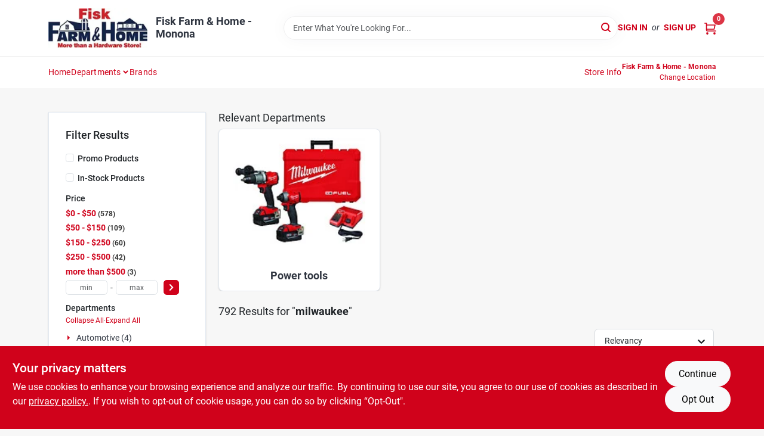

--- FILE ---
content_type: text/html
request_url: https://fiskfarmandhome.com/search/milwaukee
body_size: 63087
content:
<!DOCTYPE html>
<html lang="en">
	<head>
		<meta charset="utf-8" />
		<link rel="preconnect" href="https://maps.googleapis.com">
		<link rel="preconnect" href="https://storage.googleapis.com">
		<link rel="preconnect" href="https://images.ezad.io">
		<link rel="preconnect" href="https://api.ezadlive.com">
		<meta name="viewport" content="width=device-width, initial-scale=1.0, maximum-scale=2.0">


		
		<link href="https://static.ezadlive.com/fe/version2881/_app/immutable/assets/vendor.f0fcb5ba.css" rel="stylesheet">
		<link href="https://static.ezadlive.com/fe/version2881/_app/immutable/assets/0.1cbb51b9.css" rel="stylesheet">
		<link href="https://static.ezadlive.com/fe/version2881/_app/immutable/assets/login-module.7fe72062.css" rel="stylesheet">
		<link href="https://static.ezadlive.com/fe/version2881/_app/immutable/assets/main-footer.6c797e80.css" rel="stylesheet">
		<link href="https://static.ezadlive.com/fe/version2881/_app/immutable/assets/document-modal.a3b96a58.css" rel="stylesheet">
		<link href="https://static.ezadlive.com/fe/version2881/_app/immutable/assets/modal.577dbff6.css" rel="stylesheet">
		<link href="https://static.ezadlive.com/fe/version2881/_app/immutable/assets/cart-sidebar.bbe547ba.css" rel="stylesheet">
		<link href="https://static.ezadlive.com/fe/version2881/_app/immutable/assets/cart-items.08954f67.css" rel="stylesheet">
		<link href="https://static.ezadlive.com/fe/version2881/_app/immutable/assets/change-quantity.693882c3.css" rel="stylesheet">
		<link href="https://static.ezadlive.com/fe/version2881/_app/immutable/assets/recaptcha.ab6e1a2f.css" rel="stylesheet">
		<link href="https://static.ezadlive.com/fe/version2881/_app/immutable/assets/bogo-discount-card.2b8bc076.css" rel="stylesheet">
		<link href="https://static.ezadlive.com/fe/version2881/_app/immutable/assets/locations-modal.8c32552f.css" rel="stylesheet">
		<link href="https://static.ezadlive.com/fe/version2881/_app/immutable/assets/big-map.bdb2e239.css" rel="stylesheet">
		<link href="https://static.ezadlive.com/fe/version2881/_app/immutable/assets/_page.ee24268f.css" rel="stylesheet">
		<link href="https://static.ezadlive.com/fe/version2881/_app/immutable/assets/product-card.8c7218bf.css" rel="stylesheet">
		<link href="https://static.ezadlive.com/fe/version2881/_app/immutable/assets/paginator-with-links.3eb3ead3.css" rel="stylesheet">
		<link href="https://static.ezadlive.com/fe/version2881/_app/immutable/assets/paginator.12bdcbbb.css" rel="stylesheet">
		<link href="https://static.ezadlive.com/fe/version2881/_app/immutable/assets/filter-item.7ff41a8f.css" rel="stylesheet"><title>milwaukee Near Me | Fisk Farm &amp; Home</title><!-- HEAD_svelte-145cly0_START --><!-- Project: undefined - Channel Id: 32 - Version: 2882 - Release Latest Version: undefined -->   <meta name="msapplication-TileColor" content="#da532c"> <meta name="theme-color" content="#ffffff"> <link rel="icon" type="image/x-icon" href="https://storage.googleapis.com/content.ezadtv.com/2024/07/23/20240723_66a00ce492f53.ico"> <link rel="icon" type="image/png" sizes="32x32" href="https://storage.googleapis.com/content.ezadtv.com/2024/07/23/20240723_66a00ce492f53.ico"> <link rel="apple-touch-icon" sizes="180x180" href="https://storage.googleapis.com/content.ezadtv.com/2024/07/23/20240723_66a00ce492f53.ico">  <meta name="twitter:title" content="Shop Fisk Farm &amp; Home"> <meta name="og:title" content="Shop Fisk Farm &amp; Home"> <meta property="og:title" content="Shop Fisk Farm &amp; Home">  <meta name="description" content="Explore milwaukee at Fisk Farm &amp; Home. Likewise, find top-quality dump carts, safety glasses, delicious treats, and more at our store."> <meta name="twitter:description" content="Explore milwaukee at Fisk Farm &amp; Home. Likewise, find top-quality dump carts, safety glasses, delicious treats, and more at our store."> <meta name="og:description" content="Explore milwaukee at Fisk Farm &amp; Home. Likewise, find top-quality dump carts, safety glasses, delicious treats, and more at our store."> <meta property="og:description" content="Explore milwaukee at Fisk Farm &amp; Home. Likewise, find top-quality dump carts, safety glasses, delicious treats, and more at our store.">   <meta name="google-site-verification" content="hlSZPglYNUZV5G1DLmP87wvQ_Wedx9L48m74PykdD9A"> <meta property="og:site_name" content="Fisk Farm &amp; Home"> <meta property="og:type" content="website"> <meta property="twitter:site" content="Fisk Farm &amp; Home"> <meta property="twitter:card" content="summary"> <meta name="google-site-verification" content="uonEUBOogJQhIn5t_Tt95RanvgWKdaT3h4pMyGPKSaM" /> <!-- Global site tag (gtag.js) - Google Analytics -->
<script async src="https://www.googletagmanager.com/gtag/js?id=UA-27613160-1"></script>
<script>
  window.dataLayer = window.dataLayer || [];
  function gtag(){dataLayer.push(arguments);}
  gtag('js', new Date());

  gtag('config', 'UA-27613160-1');
</script>

<!-- Google tag (gtag.js) -->
<script async src="https://www.googletagmanager.com/gtag/js?id=G-3N1RR5057Q"></script>
<script>
  window.dataLayer = window.dataLayer || [];
  function gtag(){dataLayer.push(arguments);}
  gtag('js', new Date());

  gtag('config', 'G-3N1RR5057Q');
</script>   <script> window.dataLayerEz = window.dataLayerEz || []; window.dataLayerEz.push({'storeNumber': '', 'user_properties.store_number': ''}); </script>  <meta name="twitter:image:src" content="https://images.ezad.io/thumb/aHR0cHM6Ly9zdG9yYWdlLmdvb2dsZWFwaXMuY29tL2NvbnRlbnQuZXphZHR2LmNvbS8yMDI0LzA3LzA4LzIwMjQwNzA4XzY2OGM1N2MxZTQ2NDYud2VicA.webp"> <meta name="twitter:image" content="https://images.ezad.io/thumb/aHR0cHM6Ly9zdG9yYWdlLmdvb2dsZWFwaXMuY29tL2NvbnRlbnQuZXphZHR2LmNvbS8yMDI0LzA3LzA4LzIwMjQwNzA4XzY2OGM1N2MxZTQ2NDYud2VicA.webp"> <meta name="og:image" content="https://images.ezad.io/thumb/aHR0cHM6Ly9zdG9yYWdlLmdvb2dsZWFwaXMuY29tL2NvbnRlbnQuZXphZHR2LmNvbS8yMDI0LzA3LzA4LzIwMjQwNzA4XzY2OGM1N2MxZTQ2NDYud2VicA.webp"> <meta property="og:image" content="https://images.ezad.io/thumb/aHR0cHM6Ly9zdG9yYWdlLmdvb2dsZWFwaXMuY29tL2NvbnRlbnQuZXphZHR2LmNvbS8yMDI0LzA3LzA4LzIwMjQwNzA4XzY2OGM1N2MxZTQ2NDYud2VicA.webp">  <script type="application/ld+json">[{"@context":"https://schema.org","@type":"HardwareStore","name":"Fisk Farm & Home - Monona","telephone":"5635392405","image":"https://images.ezad.io/thumb/aHR0cHM6Ly9zdG9yYWdlLmdvb2dsZWFwaXMuY29tL2NvbnRlbnQuZXphZHR2LmNvbS8yMDI0LzA3LzA4LzIwMjQwNzA4XzY2OGM1N2MxZTQ2NDYud2VicA.webp","address":{"@type":"PostalAddress","streetAddress":"603 Hwy 18 West.","addressLocality":"Monona","addressRegion":"IA","postalCode":"52159","addressCountry":"US"}},{"@context":"https://schema.org","@type":"WebSite","name":"Fisk Farm & Home - Monona","url":"https://fiskfarmandhome.com/","alternateName":"Fisk Farm & Home - Monona","potentialAction":[{"@type":"SearchAction","target":"https://fiskfarmandhome.com//search/?keyword={search_term_string}","query-input":"required name=search_term_string"}]},{"@context":"https://schema.org","@type":"Organization","legalName":"Fisk Farm & Home - Monona","url":"https://fiskfarmandhome.com/","logo":"https://images.ezad.io/thumb/aHR0cHM6Ly9zdG9yYWdlLmdvb2dsZWFwaXMuY29tL2NvbnRlbnQuZXphZHR2LmNvbS8yMDI0LzA3LzA4LzIwMjQwNzA4XzY2OGM1N2MxZTQ2NDYud2VicA.webp","sameAs":["https://www.facebook.com/FiskFarmandHome","https://twitter.com/fiskfarmandhome","https://www.instagram.com/FiskFarmandHome"],"contactPoint":[{"@type":"ContactPoint","contactType":"customer service","telephone":"5635392405","email":"info@fiskfarmandhome.com"}]}]</script> <script >__EZ_STORE_SETTINGS = {"businessSlug":"2NKBFXGXALJ9A9T9","stripePublishable":"pk_test_SoQebsTMOLR2iExxLINSedwP","stripeLive":"","businessName":"Fisk Farm & Home","favicon":"https://storage.googleapis.com/content.ezadtv.com/2024/07/23/20240723_66a00ce492f53.ico","colors":{"primary":"#d0021b","secondary":"#f5973e","text":"#2f3540","background":"#F7F7F7","header":"#fff","headerLinkColor":"","headerText":"","navigation":"#fff","priceColor":"","promoPriceColor":"","storeColor":""},"layout":"default","font":"Roboto","logo":"https://images.ezad.io/thumb/aHR0cHM6Ly9zdG9yYWdlLmdvb2dsZWFwaXMuY29tL2NvbnRlbnQuZXphZHR2LmNvbS8yMDI0LzA3LzA4LzIwMjQwNzA4XzY2OGM1N2MxZTQ2NDYud2VicA.webp","subscribeBannerImage":"url('https://storage.googleapis.com/content.ezadtv.com/2020/06/01/5ed5530c847ce_Generic.jpg')","buyingFromAlert":{"background":"","textColor":"","visible":""},"homeAlert":{"visible":"","text":"","background":"","textColor":"","fontSize":"","fontWeight":"","allowOverrideEvenBasicPlan":"","fontFamily":"","padding":""},"text":{"featuredProductText":"","inStore":"In-Store","specialOrderWarning":"Special Order From Vendor","outOfStock":"","noRentalItems":"There are no rental items","specialOrderTitle":"Special Order May Be Required","specialOrderText":"Subject to availability and seasonality from suppliers. If we cannot get it, you will be notified and refunded.","trademark":"All product and company names are trademarks™ or registered® trademarks of their respective holders. Use of them does not imply any affiliation with or endorsement by them.","checkAvailability":"Call Your Local Store For Availability","emptyCart":"Cart is empty. Browse the website and add the things you like!","cartDeliveryDisclaimer":"","forRental":"","promoQuantityHeader":"","specialOrderTextByLocation":"","deliveryConfirmationText":"","vendorInStockText":"","vendorOutOfStockText":"","catalogInStockText":"","vendorSpecialOrderText":"","outOfStockText":"","extraProductMessage":"","inStockText":"","customPurchaseTitle":"","customPurchaseText":"","tvCustomQtyMessage":"","tvCustomAvailableMessage":"","specialOrderFee":"","onlyXLeftText":"","footerConnectText":"","receiveMarketingText":""},"footer":{"links":"","facebookPage":"","showSslLogo":"","instagramPage":"","locations":null,"showLogo":"","hideBusinessName":""},"products":{"inventoryItemsMin":4,"itemsPerPage":48,"showVideos":true,"showDescription":true,"showSimilarProducts":true,"showQtyInWidgets":true,"sortOptions":"","defaultSorting":"relevancy","hideReg":false,"filterShowOutOfStock":true,"inStockProductRename":"","hideUpc":"","hideInStockCheckbox":"","disableOrdering":"","showThreeFiveDays":"","capitalizeTitle":"","regularPriceText":"","currencyPrefix":"","useOriginalTitle":"","hidePriceOutOfStock":false,"disableSpecialOrdering":true,"showTopBrandProducts":"","showSimilarProductsByProduct":"","showDepartmentDropdownInSearch":"","getQuoteSpecial":"","hideProductLocation":"","getQuoteEmail":"","hideProductUnit":"","hiddenPriceText":"","syncHandlePromos":"","showPartnerInventories":true,"hideQuantity":"","alwaysShowProp65":"","widgetPromoLabel":"","singlePromoLabel":"","hideBrandFromTitle":true,"hideOutOfStockItems":false,"showUnitInventory":"","showOutOfStockItems":"","hideRentalPrices":"","hidePrice":"","alwaysShowProductLocation":"","showSpecs":"","disableSearchBar":"","hideNotifyMeOption":"","hideDeliveryLocationsModal":"","hideSecondSpecialWarning":"","showModelNumber":"","showSortByCustomerPartNumberOnMyOrders":"","removeZoominEffect":"","hideAvailability":"","includeBrandInTitle":"","hideSpecialOrderBadgeAboveImage":""},"departments":{"defaultSorting":"relevancy","skipAutoFormat":"","multiLevel":"","sortOptions":"","hideHeadersInMenu":"","collapseDepartmentsOnSearch":"","hideNoSubDeptTextInDeptList":"","description":"Explore our selection of Farm, Lawn & Garden, Electrical, Toys, and Food & Candy products. We have everything you need for your home and garden projects. Shop online now or visit us at STORE_NAME_AND_LOCATION to discover all your essentials in one convenient location!"},"brands":{"defaultSorting":"relevancy","showImages":"","sortAlphabetical":"","capitalize":"","description":"Discover a wide range of products from brands like United Hardware Distributors and Hudson. We have everything you need for your home and garden projects. Shop online now or visit us at STORE_NAME_AND_LOCATION for a complete selection!"},"cart":{"rewardMembers":false,"hideAddress":false,"specialOrderMessage":"Special order May Be Required","specialOrderDisclaimer":"Subject to Availability and seasonality from suppliers. If we cannot get it, you will be notified and refunded.","specialOrderBadge":"","specialOrderMessageTooltip":"You will receive shipping information over email within the next business day","empty":"Cart is empty. Browse the website and add the things you like!","submittedOrderImage":"","confirmationText":"","deliveryDisclaimer":"","taxJar":"","hideShipping":"","showSpecialOrderDays":"","enableDeliveryDate":"","promos":"","allowSpecialOrderVendors":"","taxDisclaimer":"","additionalCountries":"","showCardProviders":"","taxExemptionCheck":"","discountEligibilityCheck":"","hideVendorInSpecialOrder":"","refundInfo":"","deliveryZipsAllowed":"","allowedZips":"","disclaimer":"","allowSavedCarts":"","hideTax":"","hideDeliveryZipcode":"","cartModal":"","deferCapture":"","pickupDistanceLimit":"","alwaysRequireAddress":"","showUnitPrice":"","distanceModal":"","showCheckoutCbLayout":"","hideUnitedStatesDeliveryOption":"","restrictedStatesForShipping":"","restrictedStatesMessage":"","hideSpecialOrderMessage":"","rdcAware":"","guestCheckoutWithPaypalOnly":"","allowRecurringOrders":"","mergeAdditionalFeeWithSubtotal":"","displayRecurringOrdersSectionBorder":"","hidePickupZipcode":"","enableMarketingEmailsByDefault":"","enableShareCartLink":"","hideSpecialOrderBadge":"","showShippingRateDisclaimer":""},"admin":{"showStats":true,"showOrderLocationFilters":true,"orders":"","hideSecondStep":"","RSCOptions":"","showContractors":"","orderTimeZone":"","hideInStorePingOption":"","autoSelectStore":"","enableNewOrderNotification":"","hideBusinessNameFromHeaderOnMobile":"","showAvailableFulfilmentOptions":"","defaultSelectedStore":"","allowOverridingDeliveryCharges":"","enableTaxWaiverIfExempt":"","hideGuestCheckout":""},"testimonials":{"1":"","2":""},"liveChatCode":"","storeNumber":"","logoMaxWidth":"","logoMaxHeight":"","signup":{"extraFields":""},"contactUs":{"hideEmail":false},"logoSize":"","navigationBackground":"","whiteHeader":"","lightNav":"","displayName":"Fisk Farm & Home","domain":"fiskfarmandhome","newOrderEmails":"order@FiskFarmHome.com","contactEmail":"help@FiskFarmHome.com","company":"orgill_nomerge","navigation":[{"name":"home"},{"name":"departments"},{"name":"brands"},{"name":"About Us","align":"right"}],"demo":false,"homepageBanner":"","search":{"checkboxFilters":""},"timezone":"","meta":{"description":"We have some of the best selections of products at great prices! Our friendly website is here to assist you with all of your purchasing needs. Feel free to contact us if you have any questions!","loginDescription":"Get discounts & savings when you register for an account today!","mainImage":"","loginTitle":"","departmentsDescription":"Visit [store_name] in [city], [state] for a wide range of departments catering to your home improvement projects.","departmentsTitle":"Experience Our Departments At STORE_NAME","brandsDescription":"Fisk Farm & Home in Monona offers top brands in [city], [state]. Your local hardware and farm supply store.","brandsTitle":"Uncover Our Brands At STORE_NAME","searchPageDescription":"Explore [search_term] at [store_name]. Likewise, find top-quality dump carts, safety glasses, delicious treats, and more at our store."},"directory":"www-fiskfarmhome","overrideSubscribeImage":"","tax_rate":"","adminNavigation":"","showPhoneInNavigation":"","emailNavLink":"","onlyFeatured":"","navigationLayout":"","aboutUsLocations":"","customLayout":"","showAdvancedSetting":"","principles":"","registrationOptions":{"companyInput":"","hideFromHeader":""},"locationData":{"Millhouse":"","Wildey":""},"testKey":"","business":"","authData":"","aboutUsEmails":"","logoLink":"","showConsultationReport":"","dynamicMap":"","customCss":"","extraProductMessage":"","styles":{"vendorInStockClasses":"","catalogInStockClasses":"","rentalFilterNodeClasses":""},"logoMaxheight":"","undefined":"","specialPricePositionBottom":"","aboutUsTitle":"","aboutUsTitleHidden":"","showLocationPhoneInNav":"","business_telephone":"","business_address":"","business_city":"","business_state":"","business_country":"","ecommercePlan":"null","tvRDC":"","dibRSC":"","e2Warehouse":"","logoPrint":"","business_zipcode":"","business_email":"","rentals":{"disableLocationSelection":"","allowDeliveryLocations":"","hideFulfillmentOptions":"","rentalContactText":"","disableContactForm":"","rentalInStockText":"","disclaimer":"","submitFormDisclaimerTop":"","submitFormDisclaimerBottom":"","rentalReserveText":"","hideUpc":"","verbiage":""},"aboutUs":{"hideContactUsOption":""},"localAd":{"hideLocalAdNavLink":""},"header":{"locationSelector":""},"navStyle":{"links":"","locationSelector":""},"e2ReportExemption":"","svelte":"","null":"","aiSettings":{"useAIProductsTable":"","useAIProductsCategories":"","excludeAIProductsTable":""}}</script>  <script >__EZ_PREGEN = 0</script> <script >__EZ_TV_ECOM_PLAN = 'E1P'</script> <script >__EZ_TVR_NAME = "True Value Rewards"</script> <script >__EZ_IS_TRUEVALUE = false</script>  <style data-svelte-h="svelte-1ke9ioy">/* embed the latin fonts directly */
    @font-face {
      font-family: 'Roboto';
      font-style: normal;
      font-weight: 300;
      font-display: swap;
      src: url(https://static.ezadlive.com/fonts/KFOlCnqEu92Fr1MmSU5fBBc4.woff2) format('woff2');
      unicode-range: U+0000-00FF, U+0131, U+0152-0153, U+02BB-02BC, U+02C6, U+02DA, U+02DC, U+0304, U+0308, U+0329, U+2000-206F, U+2074, U+20AC, U+2122, U+2191, U+2193, U+2212, U+2215, U+FEFF, U+FFFD;
    }
    @font-face {
      font-family: 'Roboto';
      font-style: normal;
      font-weight: 400;
      font-display: swap;
      src: url(https://static.ezadlive.com/fonts/KFOmCnqEu92Fr1Mu4mxK.woff2) format('woff2');
      unicode-range: U+0000-00FF, U+0131, U+0152-0153, U+02BB-02BC, U+02C6, U+02DA, U+02DC, U+0304, U+0308, U+0329, U+2000-206F, U+2074, U+20AC, U+2122, U+2191, U+2193, U+2212, U+2215, U+FEFF, U+FFFD;
    }
    @font-face {
      font-family: 'Roboto';
      font-style: normal;
      font-weight: 700;
      font-display: swap;
      src: url(https://static.ezadlive.com/fonts/KFOlCnqEu92Fr1MmWUlfBBc4.woff2) format('woff2');
      unicode-range: U+0000-00FF, U+0131, U+0152-0153, U+02BB-02BC, U+02C6, U+02DA, U+02DC, U+0304, U+0308, U+0329, U+2000-206F, U+2074, U+20AC, U+2122, U+2191, U+2193, U+2212, U+2215, U+FEFF, U+FFFD;
    }</style>  <link rel="stylesheet" type="text/css" media="print" href="https://static.ezadlive.com/fonts/font-roboto.css" onload="this.media='all';"><style>
:root {
  --primary: #d0021b;
  --bs-primary: #d0021b;
  --secondary: #f5973e;
  --bs-secondary: #f5973e;
  --text: #2f3540;
  --bs-text: #2f3540;
  --background: #F7F7F7;
  --bs-background: #F7F7F7;
  --header: #fff;
  --bs-header: #fff;
  --headerLinkColor: var(--bs-primary);
  --bs-headerLinkColor: #fff;
  --headerText: var(--text);
  --bs-headerText: #fff;
  --navigation: #fff;
  --bs-navigation: #fff;
  --priceColor: #fff;
  --bs-priceColor: #fff;
  --promoPriceColor: #fff;
  --bs-promoPriceColor: #fff;
  --storeColor: #fff;
  --bs-storeColor: #fff;
  --brandPrimary: #d0021b;
  --headerLinkColorInv: #fff;
  --navigationLinkColor: var(--bs-primary);
  --navigationText: var(--text);
  --navigationFontSize: 14px;
  --font: Roboto;
}
</style><!-- HEAD_svelte-145cly0_END --><!-- HEAD_svelte-rn6tfp_START --> <link rel="canonical" href="https://fiskfarmandhome.com/search/milwaukee"><!-- HEAD_svelte-rn6tfp_END -->

		<style>
			.text-success-dark {
				color: #124A1F !important;
			}
		</style>
	</head>
	<body data-sveltekit-preload-data="hover">
	
		<div style="display: contents">     <button class="skip-link svelte-1yub3rk" data-svelte-h="svelte-mn0oll">Skip to content</button> <div>  <header id="mainHeader" class="main-header position-relative  FiskFarm&amp;Home svelte-1pee0jg"><div class="container gap-3 d-flex flex-column flex-lg-row align-items-center justify-content-center justify-content-lg-between py-3"> <button class="d-block nav-icon d-lg-none mobile-menu-button " aria-label="Menu"><span></span></button> <div class="d-flex flex-column flex-md-row align-items-center"><a href="/" class="brand text-white " aria-label="Fisk Farm &amp; Home Home" rel="prefetch"><img src="https://images.ezad.io/thumb/aHR0cHM6Ly9zdG9yYWdlLmdvb2dsZWFwaXMuY29tL2NvbnRlbnQuZXphZHR2LmNvbS8yMDI0LzA3LzA4LzIwMjQwNzA4XzY2OGM1N2MxZTQ2NDYud2VicA.webp" id="logo-img" alt="Fisk Farm &amp; Home" style="" class="logo-width svelte-1pee0jg" width="100%" height="100%"></a> <div class="h5 fw-bold mt-3 mb-0 mt-md-0 ms-md-3 comp-text" style="color: ">Fisk Farm &amp; Home - Monona</div></div> <form id="searchForm" name="search" role="search" class="search-wrapper position-relative svelte-om0n6w"><input aria-label="Search Term" class="form-control autosuggest svelte-om0n6w" type="text" placeholder="Enter What You're Looking For..." loading="lazy" value=""> <button type="submit" aria-label="Search" class="btn-search-custom svelte-om0n6w" data-svelte-h="svelte-6o76ou"><svg width="16" height="16" xmlns="http://www.w3.org/2000/svg" xmlns:xlink="http://www.w3.org/1999/xlink"><defs data-v-6d71ba7e=""><filter data-v-6d71ba7e="" x="-8.1%" y="-113.8%" width="116.2%" height="327.5%" filterUnits="objectBoundingBox"><feMorphology data-v-6d71ba7e="" radius=".5" operator="dilate" in="SourceAlpha" result="shadowSpreadOuter1"></feMorphology><feOffset data-v-6d71ba7e="" in="shadowSpreadOuter1" result="shadowOffsetOuter1"></feOffset><feGaussianBlur data-v-6d71ba7e="" stdDeviation="15" in="shadowOffsetOuter1" result="shadowBlurOuter1"></feGaussianBlur><feComposite data-v-6d71ba7e="" in="shadowBlurOuter1" in2="SourceAlpha" operator="out" result="shadowBlurOuter1"></feComposite><feColorMatrix data-v-6d71ba7e="" values="0 0 0 0 0.13236882 0 0 0 0 0.171002098 0 0 0 0 0.285297781 0 0 0 0.04 0" in="shadowBlurOuter1"></feColorMatrix></filter><rect data-v-6d71ba7e="" x="0" y="0" width="560" height="40" rx="20"></rect></defs><g data-v-6d71ba7e="" fill="none" fill-rule="evenodd"><path data-v-6d71ba7e="" fill="#FFF" d="M-884-28H556v1536H-884z"></path><g data-v-6d71ba7e="" transform="translate(-529 -11)"><use data-v-6d71ba7e="" fill="#000" filter="url(#a)" xlink:href="#b"></use><use data-v-6d71ba7e="" stroke="currentColor" fill="#FFF" xlink:href="#b"></use></g><g data-v-6d71ba7e="" stroke-width="2" transform="translate(1 1)" stroke="currentColor" stroke-linecap="round" stroke-linejoin="round"><circle data-v-6d71ba7e="" cx="6" cy="6" r="6"></circle><path data-v-6d71ba7e="" d="M14 14l-3.758-3.758"></path></g></g></svg></button> </form> <div class="d-flex align-items-center cart-wrapper  svelte-17u9cvc" style="z-index: 1;">  <div id="authorization" class="d-lg-flex d-none me-3"><div class="d-flex flex-lg-row align-items-center"><a href="/login" class="text-uppercase fw-bold text-nowrap" rel="prefetch">Sign In</a> <span class="my-n1 my-lg-0 mx-2 fst-italic" data-svelte-h="svelte-dz76fn">or</span> <a href="/register" class="text-uppercase fw-bold text-nowrap" rel="prefetch">Sign Up</a></div></div> <a href="/cart" class="cart-btn position-relative " aria-label="Cart, 0 Items" rel="prefetch"><svg width="20" height="20" xmlns="http://www.w3.org/2000/svg"><g transform="translate(1 1)" fill="none" fill-rule="evenodd"><circle fill="#000" fill-rule="nonzero" cx="4.235" cy="17.788" r="1"></circle><circle fill="currentColor" fill-rule="nonzero" cx="16.094" cy="17.788" r="1"></circle><circle stroke="currentColor" stroke-width="1.694" stroke-linecap="round" stroke-linejoin="round" cx="4" cy="17" r="1"></circle><circle stroke="currentColor" stroke-width="1.694" stroke-linecap="round" stroke-linejoin="round" cx="16" cy="17" r="1"></circle><path d="M0 0h2.571v11.25c0 .966.768 1.75 1.715 1.75H18" stroke="currentColor" stroke-width="1.694" stroke-linecap="round" stroke-linejoin="round"></path><path stroke="currentColor" stroke-width="1.694" stroke-linecap="round" stroke-linejoin="round" d="M3 3h14l-1.647 7H3"></path></g></svg> <span class="position-absolute badge bg-danger rounded-circle ">0</span></a>  </div></div> </header>  <nav class="navbar p-0 navbar-light main-nav showLocations collapsed   svelte-t4umeu" id="mainNav"> <div class="container pb-3 pb-lg-0 w-100 h-100 align-items-start"><div class="px-2 px-lg-0 w-100"><div class="d-flex justify-content-end mt-4 d-lg-none mb-n2 w-100"><button class="toggle-menu-bt" id="toggle-menu-bt" aria-label="Menu" data-svelte-h="svelte-1bfgfmg"><svg xmlns="http://www.w3.org/2000/svg" fill="none" width="32" viewBox="0 0 24 24" stroke-width="2" stroke="currentColor"><path stroke-linecap="round" stroke-linejoin="round" d="M6 18L18 6M6 6l12 12"></path></svg></button></div> <ul class="navbar-nav flex-column flex-lg-row flex-wrap "><li class="nav-item  left   svelte-t4umeu"><a href="/" class="nav-link text-capitalize home" style="font-size: " rel="prefetch">Home </a> </li><li class="nav-item b-nav-dropdown dropdown left   svelte-t4umeu"><button tabindex="0" class=" c-dropdown h-100 d-flex align-items-center main-link justify-content-between svelte-nnj2yx" aria-expanded="false" aria-controls="departments-menu"><a class="nav-link text-capitalize svelte-nnj2yx" href="/departments" style="fontSize: ">Departments</a> <svg fill="none" class="ms-1 caret svelte-nnj2yx" width="10" height="6" xmlns="http://www.w3.org/2000/svg"><path d="M7.5 1.5l-3 3-3-3" stroke="currentColor" stroke-linecap="round" stroke-linejoin="round" stroke-width="2" class="svelte-nnj2yx"></path></svg>   </button> </li><li class="nav-item  left   svelte-t4umeu"><a href="/brands" class="nav-link text-capitalize " style="font-size: " rel="prefetch">Brands </a> </li><li class="nav-item  right   svelte-t4umeu"><a href="/store-info" class="nav-link text-capitalize " style="font-size: " rel="prefetch">Store Info </a> </li>  <li class="nav-item right locations"><button class="nav-link location-bt py-0"><div class="small text-capitalize text-start text-lg-end d-lg-none d-xl-block"><div class="fw-bold">Fisk Farm &amp; Home - Monona </div> <div class="fw-normal mt-3 mt-lg-1 mt-1" data-svelte-h="svelte-198pi3n">Change Location</div></div> <svg class="d-none d-lg-block d-xl-none location-pin" xmlns="http://www.w3.org/2000/svg" viewBox="0 0 512 512"><path d="M256 0C161.896 0 85.333 76.563 85.333 170.667c0 28.25 7.063 56.26 20.49 81.104L246.667 506.5c1.875 3.396 5.448 5.5 9.333 5.5s7.458-2.104 9.333-5.5l140.896-254.813c13.375-24.76 20.438-52.771 20.438-81.021C426.667 76.563 350.104 0 256 0zm0 256c-47.052 0-85.333-38.281-85.333-85.333S208.948 85.334 256 85.334s85.333 38.281 85.333 85.333S303.052 256 256 256z"></path></svg></button></li> </ul></div></div> </nav>   <div> <main><div class="container search-container  svelte-141ptr8"> <div class="row"><div class="col-lg-3"> <div class="filterWrapper card filters rounded-0  svelte-5l9ewu"><div class="card-body svelte-5l9ewu"><h2 class="mb-3 h5" data-svelte-h="svelte-1x7u8c7">Filter Results</h2> <button class="d-lg-none filters-close-bt svelte-5l9ewu" aria-label="Hide Filters" data-svelte-h="svelte-zl9rcq"><svg xmlns="http://www.w3.org/2000/svg" width="24" height="24" viewBox="0 0 24 24"><title>e-remove</title><g stroke-linecap="round" stroke-linejoin="round" stroke-width="2" fill="#a0a0ba" stroke="#a0a0ba"><line fill="none" stroke="#a0a0ba" stroke-miterlimit="10" x1="19" y1="5" x2="5" y2="19"></line><line fill="none" stroke="#a0a0ba" stroke-miterlimit="10" x1="19" y1="19" x2="5" y2="5"></line></g></svg></button>  <div class="d-flex flex-column align-items-start"> </div> <div class="mb-2"><div class="form-check"><input id="promoCheck" type="checkbox" class="form-check-input" aria-label="Promo Products"> <h3 class="fs-6" style="margin-top: 9px;line-height: 10px;"><label class="form-check-label" for="promoCheck">Promo Products</label></h3></div></div> <div class="mb-3"><div class="form-check"><input id="inStockCheck" type="checkbox" class="form-check-input" aria-label="In-Stock Products"> <h3 class="fs-6" style="margin-top: 9px;line-height: 10px;"><label class="form-check-label" for="inStockCheck"><a href="/search/milwaukee?in_stock_only=1" class="heading-color" rel="prefetch">In-Stock Products</a></label></h3></div></div>   <div class="mb-3" style="max-width: 200px;"><h2 class="h6" data-svelte-h="svelte-6n5n7u">Price</h2> <ul class="p-0"><li class="none-style-list price-range mb-1 svelte-5l9ewu"><button><h3 class="fs-6 fw-bold d-inline">$0 - $50</h3> <span class="item-counts svelte-5l9ewu">578 </span></button> </li><li class="none-style-list price-range mb-1 svelte-5l9ewu"><button><h3 class="fs-6 fw-bold d-inline">$50 - $150</h3> <span class="item-counts svelte-5l9ewu">109 </span></button> </li><li class="none-style-list price-range mb-1 svelte-5l9ewu"><button><h3 class="fs-6 fw-bold d-inline">$150 - $250</h3> <span class="item-counts svelte-5l9ewu">60 </span></button> </li><li class="none-style-list price-range mb-1 svelte-5l9ewu"><button><h3 class="fs-6 fw-bold d-inline">$250 - $500</h3> <span class="item-counts svelte-5l9ewu">42 </span></button> </li><li class="none-style-list price-range mb-1 svelte-5l9ewu"><button><h3 class="fs-6 fw-bold d-inline">more than $500</h3> <span class="item-counts svelte-5l9ewu">3 </span></button> </li> <li class="none-style-list d-flex svelte-5l9ewu"><form name="searchFiltersForm" class="d-flex"><input placeholder="min" type="number" size="sm" class="form-control price-range-select price-min svelte-5l9ewu" aria-label="min price"> <span style="margin-top: 3px" data-svelte-h="svelte-vpnvjw">-</span> <input placeholder="max" type="number" size="sm" class="form-control price-range-select price-max svelte-5l9ewu" aria-label="max price"> <button type="submit" class="btn btn-primary price-select-btn svelte-5l9ewu" aria-label="Select Price" data-svelte-h="svelte-poisjr"><svg aria-hidden="true" width="8" viewBox="0 0 320 512" focusable="false" fill="currentColor"><path d="M285.5 273l-194.3 194.3c-9.4 9.4-24.6 9.4-33.9 0l-22.7-22.7c-9.4-9.4-9.4-24.5 0-33.9l154-154.7-154-154.7c-9.3-9.4-9.3-24.5 0-33.9l22.7-22.7c9.4-9.4 24.6-9.4 33.9 0l194.3 194.3c9.4 9.4 9.4 24.6 0 33.9z"></path></svg></button></form></li></ul></div>          </div> </div></div> <div class="col-lg-9"><div class="w-100 position-relative"></div> </div></div></div> </main></div>  <div> </div> <div id="user-consent-banner" class="consent-banner row m-0 alert alert-info alert-dismissible top-bg-1 hide-consent-banner svelte-wa0yp2" role="alert"><div class="d-flex flex-column flex-md-row justify-content-between gap-4"><div data-svelte-h="svelte-1dkqoer"><div class="h4">Your privacy matters</div> <p class="lead svelte-wa0yp2" id="cookie-consent-text">We use cookies to enhance your browsing experience and analyze our traffic. By continuing to use our site, you agree to our use of cookies as described in our <a href="/privacy-policy" target="_blank" rel="noopener noreferrer" aria-label="privacy policy (opens in a new tab)">privacy policy.</a>. If you wish to opt-out of cookie usage, you can do so by clicking “Opt-Out&quot;.</p></div> <div class="d-flex flex-md-column align-items-center gap-3 action-btn svelte-wa0yp2"><button type="button" class="lead btn btn-light rounded-pill action-btn text-nowrap svelte-wa0yp2" data-dismiss="alert" aria-label="Continue" data-svelte-h="svelte-6eb4ps">Continue</button> <button type="button" class="lead btn btn-light action-btn rounded-pill text-nowrap svelte-wa0yp2" data-dismiss="alert" aria-label="Opt Out" data-svelte-h="svelte-1fjazhb">Opt Out</button></div></div></div>  </div> 
			
			<script>
				{
					__sveltekit_twwrf7 = {
						assets: "https://static.ezadlive.com/fe/version2881",
						base: new URL("..", location).pathname.slice(0, -1),
						env: {}
					};

					const element = document.currentScript.parentElement;

					const data = [{"type":"data","data":(function(a){a.businessSlug="2NKBFXGXALJ9A9T9";a.stripePublishable="pk_test_SoQebsTMOLR2iExxLINSedwP";a.stripeLive="";a.businessName="Fisk Farm & Home";a.favicon="https://storage.googleapis.com/content.ezadtv.com/2024/07/23/20240723_66a00ce492f53.ico";a.colors={primary:"#d0021b",secondary:"#f5973e",text:"#2f3540",background:"#F7F7F7",header:"#fff",headerLinkColor:"",headerText:"",navigation:"#fff",priceColor:"",promoPriceColor:"",storeColor:""};a.layout="default";a.font="Roboto";a.logo="https://images.ezad.io/thumb/aHR0cHM6Ly9zdG9yYWdlLmdvb2dsZWFwaXMuY29tL2NvbnRlbnQuZXphZHR2LmNvbS8yMDI0LzA3LzA4LzIwMjQwNzA4XzY2OGM1N2MxZTQ2NDYud2VicA.webp";a.subscribeBannerImage="url('https://storage.googleapis.com/content.ezadtv.com/2020/06/01/5ed5530c847ce_Generic.jpg')";a.buyingFromAlert={background:"",textColor:"",visible:""};a.homeAlert={visible:"",text:"",background:"",textColor:"",fontSize:"",fontWeight:"",allowOverrideEvenBasicPlan:"",fontFamily:"",padding:""};a.text={featuredProductText:"",inStore:"In-Store",specialOrderWarning:"Special Order From Vendor",outOfStock:"",noRentalItems:"There are no rental items",specialOrderTitle:"Special Order May Be Required",specialOrderText:"Subject to availability and seasonality from suppliers. If we cannot get it, you will be notified and refunded.",trademark:"All product and company names are trademarks™ or registered® trademarks of their respective holders. Use of them does not imply any affiliation with or endorsement by them.",checkAvailability:"Call Your Local Store For Availability",emptyCart:"Cart is empty. Browse the website and add the things you like!",cartDeliveryDisclaimer:"",forRental:"",promoQuantityHeader:"",specialOrderTextByLocation:"",deliveryConfirmationText:"",vendorInStockText:"",vendorOutOfStockText:"",catalogInStockText:"",vendorSpecialOrderText:"",outOfStockText:"",extraProductMessage:"",inStockText:"",customPurchaseTitle:"",customPurchaseText:"",tvCustomQtyMessage:"",tvCustomAvailableMessage:"",specialOrderFee:"",onlyXLeftText:"",footerConnectText:"",receiveMarketingText:""};a.footer={links:"",facebookPage:"",showSslLogo:"",instagramPage:"",locations:null,showLogo:"",hideBusinessName:""};a.products={inventoryItemsMin:4,itemsPerPage:48,showVideos:true,showDescription:true,showSimilarProducts:true,showQtyInWidgets:true,sortOptions:"",defaultSorting:"relevancy",hideReg:false,filterShowOutOfStock:true,inStockProductRename:"",hideUpc:"",hideInStockCheckbox:"",disableOrdering:"",showThreeFiveDays:"",capitalizeTitle:"",regularPriceText:"",currencyPrefix:"",useOriginalTitle:"",hidePriceOutOfStock:false,disableSpecialOrdering:true,showTopBrandProducts:"",showSimilarProductsByProduct:"",showDepartmentDropdownInSearch:"",getQuoteSpecial:"",hideProductLocation:"",getQuoteEmail:"",hideProductUnit:"",hiddenPriceText:"",syncHandlePromos:"",showPartnerInventories:true,hideQuantity:"",alwaysShowProp65:"",widgetPromoLabel:"",singlePromoLabel:"",hideBrandFromTitle:true,hideOutOfStockItems:false,showUnitInventory:"",showOutOfStockItems:"",hideRentalPrices:"",hidePrice:"",alwaysShowProductLocation:"",showSpecs:"",disableSearchBar:"",hideNotifyMeOption:"",hideDeliveryLocationsModal:"",hideSecondSpecialWarning:"",showModelNumber:"",showSortByCustomerPartNumberOnMyOrders:"",removeZoominEffect:"",hideAvailability:"",includeBrandInTitle:"",hideSpecialOrderBadgeAboveImage:""};a.departments={defaultSorting:"relevancy",skipAutoFormat:"",multiLevel:"",sortOptions:"",hideHeadersInMenu:"",collapseDepartmentsOnSearch:"",hideNoSubDeptTextInDeptList:"",description:"Explore our selection of Farm, Lawn & Garden, Electrical, Toys, and Food & Candy products. We have everything you need for your home and garden projects. Shop online now or visit us at STORE_NAME_AND_LOCATION to discover all your essentials in one convenient location!"};a.brands={defaultSorting:"relevancy",showImages:"",sortAlphabetical:"",capitalize:"",description:"Discover a wide range of products from brands like United Hardware Distributors and Hudson. We have everything you need for your home and garden projects. Shop online now or visit us at STORE_NAME_AND_LOCATION for a complete selection!"};a.cart={rewardMembers:false,hideAddress:false,specialOrderMessage:"Special order May Be Required",specialOrderDisclaimer:"Subject to Availability and seasonality from suppliers. If we cannot get it, you will be notified and refunded.",specialOrderBadge:"",specialOrderMessageTooltip:"You will receive shipping information over email within the next business day",empty:"Cart is empty. Browse the website and add the things you like!",submittedOrderImage:"",confirmationText:"",deliveryDisclaimer:"",taxJar:"",hideShipping:"",showSpecialOrderDays:"",enableDeliveryDate:"",promos:"",allowSpecialOrderVendors:"",taxDisclaimer:"",additionalCountries:"",showCardProviders:"",taxExemptionCheck:"",discountEligibilityCheck:"",hideVendorInSpecialOrder:"",refundInfo:"",deliveryZipsAllowed:"",allowedZips:"",disclaimer:"",allowSavedCarts:"",hideTax:"",hideDeliveryZipcode:"",cartModal:"",deferCapture:"",pickupDistanceLimit:"",alwaysRequireAddress:"",showUnitPrice:"",distanceModal:"",showCheckoutCbLayout:"",hideUnitedStatesDeliveryOption:"",restrictedStatesForShipping:"",restrictedStatesMessage:"",hideSpecialOrderMessage:"",rdcAware:"",guestCheckoutWithPaypalOnly:"",allowRecurringOrders:"",mergeAdditionalFeeWithSubtotal:"",displayRecurringOrdersSectionBorder:"",hidePickupZipcode:"",enableMarketingEmailsByDefault:"",enableShareCartLink:"",hideSpecialOrderBadge:"",showShippingRateDisclaimer:""};a.admin={showStats:true,showOrderLocationFilters:true,orders:"",hideSecondStep:"",RSCOptions:"",showContractors:"",orderTimeZone:"",hideInStorePingOption:"",autoSelectStore:"",enableNewOrderNotification:"",hideBusinessNameFromHeaderOnMobile:"",showAvailableFulfilmentOptions:"",defaultSelectedStore:"",allowOverridingDeliveryCharges:"",enableTaxWaiverIfExempt:"",hideGuestCheckout:""};a.testimonials={"1":"","2":""};a.liveChatCode="";a.storeNumber="";a.logoMaxWidth="";a.logoMaxHeight="";a.signup={extraFields:""};a.contactUs={hideEmail:false};a.logoSize="";a.navigationBackground="";a.whiteHeader="";a.lightNav="";a.displayName="Fisk Farm & Home";a.domain="fiskfarmandhome";a.newOrderEmails="order@FiskFarmHome.com";a.contactEmail="help@FiskFarmHome.com";a.company="orgill_nomerge";a.navigation=[{name:"home"},{name:"departments"},{name:"brands"},{name:"About Us",align:"right"}];a.demo=false;a.homepageBanner="";a.search={checkboxFilters:""};a.timezone="";a.meta={description:"We have some of the best selections of products at great prices! Our friendly website is here to assist you with all of your purchasing needs. Feel free to contact us if you have any questions!",loginDescription:"Get discounts & savings when you register for an account today!",mainImage:"",loginTitle:"",departmentsDescription:"Visit [store_name] in [city], [state] for a wide range of departments catering to your home improvement projects.",departmentsTitle:"Experience Our Departments At STORE_NAME",brandsDescription:"Fisk Farm & Home in Monona offers top brands in [city], [state]. Your local hardware and farm supply store.",brandsTitle:"Uncover Our Brands At STORE_NAME",searchPageDescription:"Explore [search_term] at [store_name]. Likewise, find top-quality dump carts, safety glasses, delicious treats, and more at our store."};a.directory="www-fiskfarmhome";a.overrideSubscribeImage="";a.tax_rate="";a.adminNavigation="";a.showPhoneInNavigation="";a.emailNavLink="";a.onlyFeatured="";a.navigationLayout="";a.aboutUsLocations="";a.customLayout="";a.showAdvancedSetting="";a.principles="";a.registrationOptions={companyInput:"",hideFromHeader:""};a.locationData={Millhouse:"",Wildey:""};a.testKey="";a.business="";a.authData="";a.aboutUsEmails="";a.logoLink="";a.showConsultationReport="";a.dynamicMap="";a.customCss="";a.extraProductMessage="";a.styles={vendorInStockClasses:"",catalogInStockClasses:"",rentalFilterNodeClasses:""};a.logoMaxheight="";a.undefined="";a.specialPricePositionBottom="";a.aboutUsTitle="";a.aboutUsTitleHidden="";a.showLocationPhoneInNav="";a.business_telephone="";a.business_address="";a.business_city="";a.business_state="";a.business_country="";a.ecommercePlan="null";a.tvRDC="";a.dibRSC="";a.e2Warehouse="";a.logoPrint="";a.business_zipcode="";a.business_email="";a.rentals={disableLocationSelection:"",allowDeliveryLocations:"",hideFulfillmentOptions:"",rentalContactText:"",disableContactForm:"",rentalInStockText:"",disclaimer:"",submitFormDisclaimerTop:"",submitFormDisclaimerBottom:"",rentalReserveText:"",hideUpc:"",verbiage:""};a.aboutUs={hideContactUsOption:""};a.localAd={hideLocalAdNavLink:""};a.header={locationSelector:""};a.navStyle={links:"",locationSelector:""};a.e2ReportExemption="";a.svelte="";a.null="";a.aiSettings={useAIProductsTable:"",useAIProductsCategories:"",excludeAIProductsTable:""};return {storeSettings:a,validStores:["7482","7499","7500"],brandPlugins:[],gmapsKey:null,tvEcomPlan:"E1P",tvrName:"True Value Rewards",isTrueValue:false,theme:"default",devOptions:null,business:{business_id:"7482",partner_business:"7482",business_name:"Fisk Farm & Home - Monona",meta_description:" has some of the best selections of lawn care products & many more. Our friendly website is here to assist you with all of your purchasing needs. Feel free to contact us if you have any questions!",meta_title:"",company:"orgill_nomerge",company_logo:"https://storage.googleapis.com/content.ezadtv.com/2023/01/20/63caeb18e2800_fish_farm.jpeg",google_verify_code:"hlSZPglYNUZV5G1DLmP87wvQ_Wedx9L48m74PykdD9A",business_zipcode:"52159",business_address:"603 Hwy 18 West.",business_state:"IA",business_city:"Monona",business_country:"US",google_search_console:"\u003Cmeta name=\"google-site-verification\" content=\"uonEUBOogJQhIn5t_Tt95RanvgWKdaT3h4pMyGPKSaM\" />",google_analytics:"\u003C!-- Global site tag (gtag.js) - Google Analytics -->\n\u003Cscript async src=\"https://www.googletagmanager.com/gtag/js?id=UA-27613160-1\">\u003C/script>\n\u003Cscript>\n  window.dataLayer = window.dataLayer || [];\n  function gtag(){dataLayer.push(arguments);}\n  gtag('js', new Date());\n\n  gtag('config', 'UA-27613160-1');\n\u003C/script>\n\n\u003C!-- Google tag (gtag.js) -->\n\u003Cscript async src=\"https://www.googletagmanager.com/gtag/js?id=G-3N1RR5057Q\">\u003C/script>\n\u003Cscript>\n  window.dataLayer = window.dataLayer || [];\n  function gtag(){dataLayer.push(arguments);}\n  gtag('js', new Date());\n\n  gtag('config', 'G-3N1RR5057Q');\n\u003C/script>",facebook_pixel:"",live_chat:null,gtag_conversion_id:null,facebook_link:"https://www.facebook.com/FiskFarmandHome",twitter_link:"https://twitter.com/fiskfarmandhome",youtube_link:"",instagram_link:"https://www.instagram.com/FiskFarmandHome",googleplus_link:null,linkedin_link:"",pinterest_link:null,business_telephone:"5635392405",contact_email:"info@fiskfarmandhome.com",truevalue_ecommerce_plan:null,other_ecommerce_plan:"E1P",store_number:"145367",release_channel_id:"55",release_version:"2881",release_channel_category:"default",release_project:"svelte",release_latest_version:"2881",website_theme:"default",pickup_pdp_message:null,sitemap_plan:null,is_truevalue_ecommerce:null,backlink_text:"\u003Cspan>\n\tThis site uses AI from  \u003Ca class=\"font-weight-bold\" rel=\"noopener noreferrer\" href=\"https://ezai.io/\" target=\"_blank\" style=\"text-decoration: underline;\" aria-label=\"EZ AI (opens in a new tab)\">EZ AI\u003C/a>,  Modernize Your Business With AI!\n\u003C/span>\n\u003Cspan>\n\tPOS E-Commerce Integration With \u003Ca class=\"font-weight-bold\" rel=\"noopener noreferrer\" href=\"https://localecommerce.com/\" target=\"_blank\" style=\"text-decoration: underline;\" aria-label=\"Digital Commerce (opens in a new tab)\">Digital Commerce\u003C/a> by EZ-AD\n\u003C/span>",company_billing:"6",paint_enabled:"0",is_bm_module_enabled:"0",currency_code:"usd"},details:{business_slug:"2NKBFXGXALJ9A9T9",business_name:"Fisk Farm & Home - Monona",website_domain:"https://fiskfarmandhome.com/",store_number:"145367",company:null,meta_description:" has some of the best selections of lawn care products & many more. Our friendly website is here to assist you with all of your purchasing needs. Feel free to contact us if you have any questions!",meta_title:null,business_zipcode:"52159",business_state:"IA",business_telephone:"5635392405",business_address:"603 Hwy 18 West.",business_city:"Monona",business_country:"US",hours:"{\"mon\":{\"open\":\"07:30 AM\",\"close\":\"05:30 PM\",\"closed\":false},\"tue\":{\"open\":\"07:30 AM\",\"close\":\"05:30 PM\",\"closed\":false},\"wed\":{\"open\":\"07:30 AM\",\"close\":\"05:30 PM\",\"closed\":false},\"thu\":{\"open\":\"07:30 AM\",\"close\":\"05:30 PM\",\"closed\":false},\"fri\":{\"open\":\"07:30 AM\",\"close\":\"05:30 PM\",\"closed\":false},\"sat\":{\"open\":\"07:30 AM\",\"close\":\"05:00 PM\",\"closed\":false},\"sun\":{\"open\":\"10:00 AM\",\"close\":\"02:00 PM\",\"closed\":false}}",latitude:43.0452,longitude:-91.3963,facebook_link:"https://www.facebook.com/FiskFarmandHome",twitter_link:"https://twitter.com/fiskfarmandhome",instagram_link:"https://www.instagram.com/FiskFarmandHome",youtube_link:"",linkedin_link:"",googleplus_link:null,pinterest_link:null,snapchat_link:null,show_stock_level:"1",show_oos_special:1,show_competitors:0,pickup_enabled:1,delivery_enabled:0,shipping_enabled:0,ship_to_home_enabled:0,special_enabled:0,pickup_payment:"website",delivery_fee:"5.00",delivery_locations:[],delivery_payment:"website",shipping_destination:"store",shipping_base_price:"5.00",shipping_extra_price:"2.00",shipping_extra_max:"0",default_product_weight:null,default_recurring_product_weight:null,default_product_width:null,default_product_height:null,default_product_length:null,shipping_states:[],tax_type:"checkout",tax_rate:"7.000",account_field_info:null,stripe_account_id:"acct_1MccViElqOEDkTg1",stripe_account_id_mig:"acct_1MccViElqOEDkTg1",stripe_live:"1",stripe_migrated:"1",stripe_fee_percent:"0.85",company_logo:"https://storage.googleapis.com/content.ezadtv.com/2023/01/20/63caeb18e2800_fish_farm.jpeg",contact_link:null,contact_email:"info@fiskfarmandhome.com",hours_of_operation:null,website_url:"https://fiskfarmandhome.com/",color:null,product_email_frequency:null,new_customer_email:"1",order_sms_number:null,changelog_last_viewed:"2023-01-20 11:29:49",demo:"1",sms_notifications_enabled:"0",outbound_sms_number:null,use_multilevel_categories:"1",adyen_config_public:null,payment_provider:"stripe",currency_code:"usd",defer_cc_capture:"1",plugnpay_config:null,delivery_settings:{},delivery_locations2:null,rental_delivery_locations:[],pickup_disclaimer:null,pickup_pdp_message:null,special_order_sla:"3-8 days",special_disclaimer:null,user_fields:null,release_channel_id:"32",release_version:"2882",svelte_release_channel_id:"55",svelte_release_version:"2881",alt_server_index:null,filter_brands:"0",custom_fields:[],show_brand_logos:"1",save_cart:"0",min_brand_quantity:"5",mailchimp_integration:"0",truevalue_ecommerce_plan:null,other_ecommerce_plan:"E1P",ecommerce_plan_locked:"1",truevalue_rewards:null,timezone:"America/Chicago",ignore_email:null,signed_orgill_contract:null,extra_data:"{\"svelte\":1}",advanced_shipping_enabled:0,product_database:"2",elastic_server_id:null,truevalue_storeguid:null,truevalue_localad:null,departments_hierarchy_level:"3",storeReplaceText:null,websiteReplaceText:null,advance_stripe_checkout:"0",website_theme:"default",advanced_shipping_fee:75,tiktok_link:"https://www.tiktok.com/@fiskfarmandhome",paypal_checkout_enabled:"0",paypal_live:"1",landing_page_update_opt_out:"1",hide_seo_analytic:"0",cancelled:null,social_share_opts:"[\"fb\", \"ig\", \"ln\", \"pt\", \"wp\", \"x\", \"cl\"]",paypal_paylater_enabled:"0",enable_recurring_orders:"0",rentals_enabled:"0",shipping_disabled_states:null,gift_registry_enabled:"0",request_a_quote_enabled:"0",fulfillment_option_aliases:null,og_image:null,is_bm_module_enabled:"0",skip_domain_alerts:"0",domain_reminder_done:"0",languages:"[]",notification_fallback_email:null,notification_fallback_phone:null,ai_shipping_calculation_enabled:"1",storeinfo_banner:null,storeinfo_show_banner:"1",order_success_messages:{"7482":[]},coupons:[],custom_nav_groups:[],custom_navs:[{id:"8586",name:"Home",target:"/",dropdown:null,hide:null,align:"left",order:"0",show_in_header:"0",megamenu:null,hide_on_locations:null},{id:"8589",name:"Store Info",target:"/store-info",dropdown:null,hide:null,align:"right",order:"2",show_in_header:"0",megamenu:null,hide_on_locations:null},{id:"8590",name:"Departments",target:"/departments",dropdown:null,hide:null,align:"left",order:"1",show_in_header:"0",megamenu:null,hide_on_locations:null},{id:"8591",name:"Brands",target:"/brands",dropdown:null,hide:null,align:"left",order:"3",show_in_header:"0",megamenu:null,hide_on_locations:null}],custom_page_expiries:[{id:3858,title:"Return Policy",link:"return-policy",publish_date:null,expiry_date:null}],about_us:{title:"",description:"\u003Cp style=\"\">“For great service, selection and price shop Fisk Farm &amp; Home” is the motto that Curt and Julie Fisk have lived by since 1977 when they purchased their family-owned business from Evans Hardware. Today along with their five children, they operate three successful retail locations that meet the needs of the farm and town communities. The downtown Monona store moved out to Highway 18 location in 2006 where daughter, Laura Whittle, and son, Peter Fisk, work. The Cresco store, added in 1996, is where you will find daughter, Janelle Regan, along with son, Phil Fisk. Year 2016 is the year they added their newest location in Decorah, which is where you will find son, Paul Fisk. Also in the family operation is Curt’s brother, Tim, along with his wife, Diane.\u003C/p>\u003Cp style=\"\">\u003Cspan style=\"font-family: var(--font),Arial,sans-serif;\">Curt and Julie are very proud that the children have remained in the family business to continue what they began in 1977.&nbsp;&nbsp;\u003C/span>\u003Cspan style=\"font-family: var(--font),Arial,sans-serif;\">Not only are Curt and Julie proud of their children but also their 17 grandchildren. They, too, want to be part of the action by volunteering for special events at the store.&nbsp;\u003C/span>\u003C/p>\u003Cp style=\"\">\u003Cspan style=\"font-family: var(--font),Arial,sans-serif;\">\u003Cbr>\u003C/span>\u003C/p>\u003Cp style=\"\">Fisk Farm &amp; Home has contributed to the economic development of the communities they serve. Not only do they purchase local services and support community causes, but they also employ around 53 people to help run all three stores.&nbsp;&nbsp;\u003Cspan style=\"font-family: var(--font),Arial,sans-serif;\">Fisk Farm &amp; Home is know for having great staff that is always will to help.\u003C/span>\u003C/p>\u003Cp style=\"\">\u003Cspan style=\"font-family: var(--font),Arial,sans-serif;\">\u003Cbr>\u003C/span>\u003C/p>\u003Cp style=\"\">\u003Cspan style=\"font-family: var(--font),Arial,sans-serif;\">The Fisk family and their employees work especially hard at being receptive to their customers’ needs. All stores serve their respective towns, but customers come from all over the area because of the stores’ reputation of carrying a wide variety of products and excellent service. Customers can choose from a large selection of inventory that includes hardware, tools, paint, electrical, plumbing, automotive, farm supplies, animal health, pet supplies, lawn and garden items, housewares, clothing, toys and much more.&nbsp;\u003C/span>\u003C/p>\u003Cp style=\"\">\u003Cbr>\u003C/p>\u003Cp style=\"\">Fisk’s have been around long enough to see the generations change but what hasn’t changed is that the families still shop at Fisk Farm &amp; Home. They appreciate the customer loyalty and will continue with “Great Service, Selection and Price” in all stores in Monona, Cresco and Decorah.&nbsp;\u003C/p>\u003Cp style=\"\">\u003Cspan style=\"font-family: var(--font),Arial,sans-serif;\">\u003Cu>\u003Cb>Monona SERVICES\u003C/b>\u003C/u>\u003C/span>\u003Cspan style=\"font-family: var(--font),Arial,sans-serif;\">&nbsp; &nbsp;&nbsp;\u003C/span>\u003Cspan style=\"font-family: var(--font),Arial,sans-serif;\">&nbsp; &nbsp;&nbsp;\u003C/span>\u003Cspan style=\"font-family: var(--font),Arial,sans-serif;\">&nbsp; &nbsp;&nbsp;\u003C/span>\u003Cspan style=\"font-family: var(--font),Arial,sans-serif;\">&nbsp;\u003C/span>\u003Cspan style=\"font-family: var(--font),Arial,sans-serif;\">&nbsp; &nbsp;&nbsp;\u003C/span>\u003Cspan style=\"font-family: var(--font),Arial,sans-serif;\">&nbsp; &nbsp;&nbsp;\u003C/span>\u003Cspan style=\"font-family: var(--font),Arial,sans-serif;\">&nbsp; &nbsp;&nbsp;\u003C/span>\u003Cspan style=\"font-family: var(--font),Arial,sans-serif;\">&nbsp; &nbsp;&nbsp;\u003C/span>\u003Cspan style=\"font-family: var(--font),Arial,sans-serif;\">&nbsp; &nbsp;&nbsp;\u003C/span>\u003Cspan style=\"font-family: var(--font),Arial,sans-serif;\">&nbsp; &nbsp;&nbsp;\u003C/span>\u003Cspan style=\"font-family: var(--font),Arial,sans-serif;\">&nbsp; &nbsp;&nbsp;\u003C/span>\u003Cspan style=\"font-family: var(--font),Arial,sans-serif;\">&nbsp; &nbsp;&nbsp;\u003C/span>\u003Cspan style=\"font-family: var(--font),Arial,sans-serif;\">&nbsp; &nbsp;&nbsp;\u003C/span>\u003Cspan style=\"font-family: var(--font),Arial,sans-serif;\">&nbsp; &nbsp;&nbsp;\u003C/span>\u003Cspan style=\"font-family: var(--font),Arial,sans-serif;\">&nbsp;&nbsp;\u003C/span>\u003Cspan style=\"font-family: var(--font),Arial,sans-serif;\">&nbsp; &nbsp;&nbsp;\u003C/span>\u003Cspan style=\"font-family: var(--font),Arial,sans-serif;\">&nbsp; &nbsp;&nbsp;\u003C/span>\u003Cspan style=\"font-family: var(--font),Arial,sans-serif;\">&nbsp; &nbsp;&nbsp;\u003C/span>\u003Cspan style=\"font-family: var(--font),Arial,sans-serif;\">&nbsp; &nbsp;\u003C/span>\u003Cspan style=\"font-family: var(--font),Arial,sans-serif;\">&nbsp; &nbsp;&nbsp;\u003C/span>\u003Cspan style=\"font-family: var(--font),Arial,sans-serif;\">&nbsp; &nbsp;&nbsp;\u003C/span>\u003Cspan style=\"font-family: var(--font),Arial,sans-serif;\">&nbsp;\u003C/span>\u003Cspan style=\"font-family: var(--font),Arial,sans-serif;\">&nbsp; &nbsp;\u003C/span>\u003Cspan style=\"font-family: var(--font),Arial,sans-serif;\">&nbsp; &nbsp;&nbsp;\u003C/span>\u003Cspan style=\"font-family: var(--font),Arial,sans-serif;\">&nbsp; &nbsp;&nbsp;\u003C/span>\u003Cspan style=\"font-family: var(--font),Arial,sans-serif;\">&nbsp;\u003C/span>\u003Cspan style=\"font-family: var(--font),Arial,sans-serif;\">&nbsp; &nbsp;&nbsp;\u003C/span>\u003Cspan style=\"font-family: var(--font),Arial,sans-serif;\">&nbsp; &nbsp;&nbsp;\u003C/span>\u003C/p>\u003Cdiv>\u003Cul>\u003Cli>Key Cutting&nbsp; &nbsp; &nbsp; &nbsp; &nbsp; &nbsp; &nbsp; &nbsp; &nbsp; &nbsp; &nbsp; &nbsp; &nbsp; &nbsp; &nbsp; &nbsp; &nbsp; &nbsp; &nbsp; &nbsp; &nbsp; &nbsp; &nbsp; &nbsp; &nbsp; &nbsp; &nbsp; &nbsp; &nbsp; &nbsp; &nbsp; &nbsp; &nbsp; &nbsp; &nbsp; &nbsp; &nbsp; &nbsp;&nbsp;\u003C/li>\u003Cli>Custom Make Hydraulic Hoses\u003C/li>\u003Cli>Cut &amp; Thread Pipe\u003C/li>\u003Cli>Fill LP Tanks\u003C/li>\u003Cli>Digital Photo Processing\u003C/li>\u003Cli>Glass &amp; Screen Repair\u003C/li>\u003Cli>Hunting &amp; Fishing Licenses\u003C/li>\u003Cli>Live Bait\u003C/li>\u003Cli>Rental Department\u003C/li>\u003C/ul>\u003C/div>\u003Cdiv>\u003Cp>\u003Cb>\u003Cu>Decorah SERVICES\u003C/u>\u003C/b>\u003C/p>\u003Cul>\u003Cli>Key Cutting\u003C/li>\u003Cli>Cut &amp; Thread Pipe\u003C/li>\u003Cli>Fill LP Tanks\u003C/li>\u003Cli>Glass &amp; Screen Repair\u003C/li>\u003Cli>Hunting &amp; Fishing Licenses\u003C/li>\u003C/ul>\u003Cp>\u003Cu>\u003Cb>Cresco SERVICES\u003C/b>\u003C/u>\u003C/p>\u003Cul>\u003Cli>Key Cutting\u003C/li>\u003Cli>Custom Make Hydraulic Hoses\u003C/li>\u003Cli>Cut &amp; Thread Pipe\u003C/li>\u003Cli>Sell &amp; Exchange LP Tanks\u003C/li>\u003Cli>Digital Photo Processing\u003C/li>\u003C/ul>\u003C/div>\u003Cbr>\u003Cp>\u003Cbr>\u003C/p>",locations:[{business_id:"7482",partner_business:"7482",name:"Fisk Farm & Home - Monona",city:"Monona",address:"603 Hwy 18 West.",state:"IA",phone:"5635392405",email:"info@fiskfarmandhome.com",zip:"52159",latitude:43.0452,longitude:-91.3963,store_number:"145367",hours:{mon:{open:"07:30 AM",close:"05:30 PM",closed:false},tue:{open:"07:30 AM",close:"05:30 PM",closed:false},wed:{open:"07:30 AM",close:"05:30 PM",closed:false},thu:{open:"07:30 AM",close:"05:30 PM",closed:false},fri:{open:"07:30 AM",close:"05:30 PM",closed:false},sat:{open:"07:30 AM",close:"05:00 PM",closed:false},sun:{open:"10:00 AM",close:"02:00 PM",closed:false}},id:"7482",description:"",name_hide_from_header:0},{business_id:"7499",partner_business:"7482",name:"Fisk Farm & Home - Decorah",city:"Decorah",address:"915 Short St Suite #143",state:"IA",phone:"5633828822",email:"info@fiskfarmandhome.com",zip:"52159",latitude:43.289,longitude:-91.7963,store_number:null,hours:{mon:{open:"07:30 AM",close:"05:30 PM",closed:false},tue:{open:"07:30 AM",close:"05:30 PM",closed:false},wed:{open:"07:30 AM",close:"05:30 PM",closed:false},thu:{open:"07:30 AM",close:"05:30 PM",closed:false},fri:{open:"07:30 AM",close:"05:30 PM",closed:false},sat:{open:"07:30 AM",close:"05:00 PM",closed:false},sun:{open:"10:00 AM",close:"02:00 PM",closed:false}},id:"7499",description:"",name_hide_from_header:0},{business_id:"7500",partner_business:"7482",name:"Fisk Farm & Home - Cresco",city:"Cresco",address:"625 2nd Ave SW",state:"IA",phone:"5635472492",email:"info@fiskfarmandhome.com",zip:"52159",latitude:43.3705,longitude:-92.1268,store_number:null,hours:{mon:{open:"07:30 AM",close:"05:30 PM",closed:false},tue:{open:"07:30 AM",close:"05:30 PM",closed:false},wed:{open:"07:30 AM",close:"05:30 PM",closed:false},thu:{open:"07:30 AM",close:"05:30 PM",closed:false},fri:{open:"07:30 AM",close:"05:30 PM",closed:false},sat:{open:"07:30 AM",close:"05:00 PM",closed:false},sun:{open:"10:00 AM",close:"02:00 PM",closed:false}},id:"7500",description:"",name_hide_from_header:0}]},can_show_synonyms:true,froala:false,special_order_sla_fields:{min:3,max:8},original_company:"orgill_nomerge",paint_enabled:0,discrepancy_enabled:true,release_updates_enabled:0,rentals_tab:0,gmc_enabled:0,all_stores_products:0,wizard_enabled:true,backlink_text:"\u003Cspan>\n\tThis site uses AI from  \u003Ca class=\"font-weight-bold\" rel=\"noopener noreferrer\" href=\"https://ezai.io/\" target=\"_blank\" style=\"text-decoration: underline;\" aria-label=\"EZ AI (opens in a new tab)\">EZ AI\u003C/a>,  Modernize Your Business With AI!\n\u003C/span>\n\u003Cspan>\n\tPOS E-Commerce Integration With \u003Ca class=\"font-weight-bold\" rel=\"noopener noreferrer\" href=\"https://localecommerce.com/\" target=\"_blank\" style=\"text-decoration: underline;\" aria-label=\"Digital Commerce (opens in a new tab)\">Digital Commerce\u003C/a> by EZ-AD\n\u003C/span>",currency_prefix:"",store_overrides:{"7499":{truevalue_localad:null,truevalue_storeguid:null,pickup_enabled:1,pickup_pdp_message:null,pickup_payment:"website",pickup_disclaimer:null,delivery_enabled:0,delivery_fee:"5.00",delivery_settings:null,rental_delivery_locations:null,fulfillment_option_aliases:null,currency_code:"usd",delivery_locations:[],delivery_locations2:null,currency_prefix:""},"7500":{truevalue_localad:null,truevalue_storeguid:null,pickup_enabled:1,pickup_pdp_message:null,pickup_payment:"website",pickup_disclaimer:null,delivery_enabled:0,delivery_fee:"5.00",delivery_settings:null,rental_delivery_locations:null,fulfillment_option_aliases:null,currency_code:"usd",delivery_locations:[],delivery_locations2:null,currency_prefix:""}},delivery_promos:false,ship_to_home_settings:{company:"emery",auto_send_to_warehouse:false,defer_cc_capture:true,apply_handling_fee:true,handling_fee_type:"percentage",handling_fee:"5.00"},sendFullDepts:true,noindex_on_ezadio:false,countries:{US:"United States of America",GB:"United Kingdom",CA:"Canada",FR:"France",DE:"Germany",AU:"Australia",RU:"Russian Federation",IN:"India",NL:"Netherlands",ES:"Spain",RO:"Romania",BR:"Brazil",PH:"Philippines",MX:"Mexico",AR:"Argentina",IT:"Italy","":"---------------",AF:"Afghanistan",AL:"Albania",DZ:"Algeria",AS:"American Samoa",AD:"Andorra",AO:"Angola",AI:"Anguilla",AQ:"Antarctica",AG:"Antigua and Barbuda",AM:"Armenia",AW:"Aruba",AC:"Ascension Island",AT:"Austria",AZ:"Azerbaijan",BS:"Bahamas",BH:"Bahrain",BD:"Bangladesh",BB:"Barbados",BY:"Belarus",BE:"Belgium",BZ:"Belize",BJ:"Benin",BM:"Bermuda",BT:"Bhutan",BO:"Bolivia",BA:"Bosnia and Herzegovina",BW:"Botswana",BV:"Bouvet Island",IO:"British Indian Ocean Territory",BN:"Brunei Darussalam",BG:"Bulgaria (Rep.)",BF:"Burkina Faso",BI:"Burundi",KH:"Cambodia",CM:"Cameroon",CV:"Cape Verde",KY:"Cayman Islands",CF:"Central African Republic",TD:"Chad",JE:"Channel Islands",GG:"Channel Islands",CL:"Chile",CN:"China",CX:"Christmas Island",CC:"Cocos (Keeling) Islands",CO:"Colombia",KM:"Comoros",CD:"Congo (Dem. Rep.)",CG:"Congo (Rep.)",CK:"Cook Islands",CR:"Costa Rica",CI:"Cote D'ivoire",HR:"Croatia",CY:"Cyprus",CZ:"Czech Rep.",DK:"Denmark",DJ:"Djibouti",DM:"Dominica",DO:"Dominican Rep.",EC:"Ecuador",EG:"Egypt",SV:"El Salvador",GQ:"Equatorial Guinea",ER:"Eritrea",EE:"Estonia",ET:"Ethiopia",FK:"Falkland Islands (Malvinas)",FO:"Faroe Islands",FJ:"Fiji",FI:"Finland",AX:"Finland",GF:"French Guiana",PF:"French Polynesia",TF:"French Southern Territories",GA:"Gabon",GM:"Gambia",GE:"Georgia",GH:"Ghana",GI:"Gibraltar",GR:"Greece",GL:"Greenland",GD:"Grenada (West Indies)",GP:"Guadeloupe",GU:"Guam",GT:"Guatemala",GN:"Guinea",GW:"Guinea-bissau",GY:"Guyana",HT:"Haiti",HM:"Heard and McDonald Islands",HN:"Honduras",HK:"Hong Kong",HU:"Hungary (Rep.)",IS:"Iceland",ID:"Indonesia",IQ:"Iraq",IE:"Ireland",IM:"Isle of Man",IL:"Israel",JM:"Jamaica",JP:"Japan",JO:"Jordan",KZ:"Kazakhstan",KE:"Kenya",KI:"Kiribati",KR:"Korea (Rep.)",XK:"Kosovo",KW:"Kuwait",KG:"Kyrgyzstan",LA:"Lao (People's Dem. Rep.)",LV:"Latvia",LB:"Lebanon",LS:"Lesotho",LR:"Liberia",LY:"Libya",LI:"Liechtenstein",LT:"Lithuania",LU:"Luxembourg",MO:"Macao",MK:"Macedonia",MG:"Madagascar",MW:"Malawi",MY:"Malaysia",MV:"Maldives",ML:"Mali",MT:"Malta",MH:"Marshall Islands",MQ:"Martinique",MR:"Mauritania",MU:"Mauritius",YT:"Mayotte",FM:"Micronesia (Federated State of)",MC:"Monaco",MN:"Mongolia",ME:"Montenegro",MS:"Montserrat",MA:"Morocco",MZ:"Mozambique",NA:"Namibia",NR:"Nauru Central Pacific",NP:"Nepal",AN:"Netherlands Antilles",NC:"New Caledonia",NZ:"New Zealand",NI:"Nicaragua",NE:"Niger",NG:"Nigeria",NU:"Niue",NF:"Norfolk Island",MP:"Northern Mariana Islands",NO:"Norway",OM:"Oman",PK:"Pakistan",PW:"Palau",PS:"Palestinian Territory",PA:"Panama (Rep.)",PG:"Papua New Guinea",PY:"Paraguay",PE:"Peru",PN:"Pitcairn",PL:"Poland",PT:"Portugal",PR:"Puerto Rico",QA:"Qatar",MD:"Rep. Moldova",SG:"Rep. of Singapore",RS:"Republic of Serbia",RE:"Reunion",RW:"Rwanda",BL:"Saint Barthelemy",SH:"Saint Helena",KN:"Saint Kitts and Nevis",LC:"Saint Lucia",MF:"Saint Martin",VC:"Saint Vincent and the Grenadines (Antilles)",WS:"Samoa",SM:"San Marino",ST:"Sao Tome and Principe",SA:"Saudi Arabia",SN:"Senegal",CS:"Serbia and Montenegro",SC:"Seychelles",SL:"Sierra Leone",SK:"Slovakia",SI:"Slovenia",SB:"Solomon Islands",SO:"Somalia",ZA:"South Africa",GS:"South Georgia",LK:"Sri Lanka",PM:"St. Pierre and Miquelon",SR:"Suriname",SJ:"Svalbard and Jan Mayen Islands",SZ:"Swaziland",SE:"Sweden",CH:"Switzerland",TW:"Taiwan",TJ:"Tajikistan",TZ:"Tanzania (United Rep.)",TH:"Thailand",TL:"Timor-leste",TG:"Togo",TK:"Tokelau",TO:"Tonga",TT:"Trinidad and Tobago",TA:"Tristan Da Cunha",TN:"Tunisia",TR:"Turkey",TM:"Turkmenistan",TC:"Turks and Caicos Islands",TV:"Tuvalu",UG:"Uganda",UA:"Ukraine",AE:"United Arab Emirates",UM:"United States Minor Outlying Islands",UY:"Uruguay",UZ:"Uzbekistan",VU:"Vanuatu",VA:"Vatican",VE:"Venezuela",VN:"Viet Nam",VG:"Virgin Islands (British)",VI:"Virgin Islands (U.S.)",WF:"Wallis and Futuna Islands",EH:"Western Sahara",YE:"Yemen",ZM:"Zambia",ZW:"Zimbabwe"},states:{AL:"Alabama",AK:"Alaska",AS:"American Samoa",AZ:"Arizona",AR:"Arkansas",AA:"Armed Forces (AA)",AE:"Armed Forces (AE)",AP:"Armed Forces (AP)",CA:"California",CO:"Colorado",CT:"Connecticut",DE:"Delaware",DC:"District of Columbia",FL:"Florida",GA:"Georgia",GU:"Guam",HI:"Hawaii",ID:"Idaho",IL:"Illinois",IN:"Indiana",IA:"Iowa",KS:"Kansas",KY:"Kentucky",LA:"Louisiana",ME:"Maine",MH:"Marshall Islands",MD:"Maryland",MA:"Massachusetts",MI:"Michigan",FM:"Micronesia",MN:"Minnesota",MS:"Mississippi",MO:"Missouri",MT:"Montana",NE:"Nebraska",NV:"Nevada",NH:"New Hampshire",NJ:"New Jersey",NM:"New Mexico",NY:"New York",NC:"North Carolina",ND:"North Dakota",MP:"Northern Mariana Islands",OH:"Ohio",OK:"Oklahoma",OR:"Oregon",PW:"Palau",PA:"Pennsylvania",PR:"Puerto Rico",RI:"Rhode Island",SC:"South Carolina",SD:"South Dakota",TN:"Tennessee",TX:"Texas",UT:"Utah",VT:"Vermont",VI:"Virgin Islands",VA:"Virginia",WA:"Washington",WV:"West Virginia",WI:"Wisconsin",WY:"Wyoming"},customMeta:{"/return-policy":{title:"Return Policy",mtitle:"Return Policy",mdesc:"Return Policy for Ecommerce Store"}}},enableDebugBar:null,authHeader:"Uhr35eJmuiWfX8FC",backendHost:{legacy:"https://api.ezadtv.com",modern:"https://api.ezadlive.com"},host:"fiskfarmandhome.com",userAgent:"Mozilla/5.0 (Macintosh; Intel Mac OS X 10_15_7) AppleWebKit/537.36 (KHTML, like Gecko) Chrome/131.0.0.0 Safari/537.36; ClaudeBot/1.0; +claudebot@anthropic.com)",api:{host:"https://api.ezadlive.com",businessSlug:"2NKBFXGXALJ9A9T9",selectedStore:"7482",settings:a,originalIp:"18.221.188.23",originalHost:"fiskfarmandhome.com",originalAgent:"Mozilla/5.0 (Macintosh; Intel Mac OS X 10_15_7) AppleWebKit/537.36 (KHTML, like Gecko) Chrome/131.0.0.0 Safari/537.36; ClaudeBot/1.0; +claudebot@anthropic.com)",authHeader:"Uhr35eJmuiWfX8FC"},analyticsConsent:null,fullDeps:{departments:[{dept_id:7020576,name:"Automotive",children:[{dept_id:7020649,name:"Auto Detailing",children:[{dept_id:7020652,name:"Air Fresheners",children:[],slug:"automotive-7020576/auto-detailing-7020649/air-fresheners-7020652"},{dept_id:7020651,name:"Auto Cleaning Accessories",children:[],slug:"automotive-7020576/auto-detailing-7020649/auto-cleaning-accessories-7020651"},{dept_id:7020653,name:"Auto Snow Brush",children:[],slug:"automotive-7020576/auto-detailing-7020649/auto-snow-brush-7020653"},{dept_id:7020654,name:"Body Repair",children:[],slug:"automotive-7020576/auto-detailing-7020649/body-repair-7020654"},{dept_id:7020650,name:"Hand Cleaners",children:[],slug:"automotive-7020576/auto-detailing-7020649/hand-cleaners-7020650"}],slug:"automotive-7020576/auto-detailing-7020649"},{dept_id:7020655,name:"Auto Parts & Accessories",children:[{dept_id:7020660,name:"Auto Accessories",children:[],slug:"automotive-7020576/auto-parts-and-accessories-7020655/auto-accessories-7020660"},{dept_id:7020657,name:"Auto Fuses",children:[],slug:"automotive-7020576/auto-parts-and-accessories-7020655/auto-fuses-7020657"},{dept_id:7020659,name:"Auto Replacement Bulbs",children:[],slug:"automotive-7020576/auto-parts-and-accessories-7020655/auto-replacement-bulbs-7020659"},{dept_id:7020668,name:"Brake Repair Parts",children:[],slug:"automotive-7020576/auto-parts-and-accessories-7020655/brake-repair-parts-7020668"},{dept_id:7020663,name:"Caps, Thermostats & Heaters",children:[],slug:"automotive-7020576/auto-parts-and-accessories-7020655/caps-thermostats-and-heaters-7020663"},{dept_id:7020665,name:"Floor Mats & Mud Flaps",children:[],slug:"automotive-7020576/auto-parts-and-accessories-7020655/floor-mats-and-mud-flaps-7020665"},{dept_id:7020667,name:"Muffler & Accessories",children:[],slug:"automotive-7020576/auto-parts-and-accessories-7020655/muffler-and-accessories-7020667"},{dept_id:7020664,name:"Pick-up Boxes & Fuel Tanks",children:[],slug:"automotive-7020576/auto-parts-and-accessories-7020655/pick-up-boxes-and-fuel-tanks-7020664"},{dept_id:7020662,name:"Small Engine Parts",children:[],slug:"automotive-7020576/auto-parts-and-accessories-7020655/small-engine-parts-7020662"},{dept_id:7020658,name:"Spark Plugs",children:[],slug:"automotive-7020576/auto-parts-and-accessories-7020655/spark-plugs-7020658"},{dept_id:7020666,name:"Tire Chains & Accessories",children:[],slug:"automotive-7020576/auto-parts-and-accessories-7020655/tire-chains-and-accessories-7020666"},{dept_id:7020661,name:"Wiper Blades",children:[],slug:"automotive-7020576/auto-parts-and-accessories-7020655/wiper-blades-7020661"}],slug:"automotive-7020576/auto-parts-and-accessories-7020655"},{dept_id:7020607,name:"Batteries & Accessories",children:[{dept_id:7020611,name:"Auto Batteries",children:[],slug:"automotive-7020576/batteries-and-accessories-7020607/auto-batteries-7020611"},{dept_id:7020610,name:"Auto Battery Accessories",children:[],slug:"automotive-7020576/batteries-and-accessories-7020607/auto-battery-accessories-7020610"},{dept_id:7020608,name:"Battery Chargers",children:[],slug:"automotive-7020576/batteries-and-accessories-7020607/battery-chargers-7020608"},{dept_id:7020609,name:"Booster Cables",children:[],slug:"automotive-7020576/batteries-and-accessories-7020607/booster-cables-7020609"}],slug:"automotive-7020576/batteries-and-accessories-7020607"},{dept_id:7020599,name:"Cable Ties",children:[{dept_id:7020600,name:"Standard Cable Ties",children:[],slug:"automotive-7020576/cable-ties-7020599/standard-cable-ties-7020600"}],slug:"automotive-7020576/cable-ties-7020599"},{dept_id:10322392,name:"Fuel Additives",children:[],slug:"automotive-7020576/fuel-additives-10322392"},{dept_id:9803549,name:"Fuel Pumps & Accessories",children:[],slug:"automotive-7020576/fuel-pumps-and-accessories-9803549"},{dept_id:9354149,name:"Gasket Maker & Sealants",children:[],slug:"automotive-7020576/gasket-maker-and-sealants-9354149"},{dept_id:9360468,name:"Grease Gun & Fittings",children:[],slug:"automotive-7020576/grease-gun-and-fittings-9360468"},{dept_id:7020627,name:"Lubricants & Chemicals",children:[{dept_id:7020636,name:"2.5 & 5 Gallon Oil",children:[],slug:"automotive-7020576/lubricants-and-chemicals-7020627/2-5-and-5-gallon-oil-7020636"},{dept_id:7020629,name:"Additives & Fluids",children:[],slug:"automotive-7020576/lubricants-and-chemicals-7020627/additives-and-fluids-7020629"},{dept_id:7020631,name:"Coolant Additives",children:[],slug:"automotive-7020576/lubricants-and-chemicals-7020627/coolant-additives-7020631"},{dept_id:7020628,name:"Fluids & Repairs",children:[],slug:"automotive-7020576/lubricants-and-chemicals-7020627/fluids-and-repairs-7020628"},{dept_id:7020630,name:"Fuel Additives",children:[],slug:"automotive-7020576/lubricants-and-chemicals-7020627/fuel-additives-7020630"},{dept_id:7020633,name:"Gasket Maker & Sealants",children:[],slug:"automotive-7020576/lubricants-and-chemicals-7020627/gasket-maker-and-sealants-7020633"},{dept_id:7020637,name:"Gear, 2 Cycle, Bar, Misc Oil",children:[],slug:"automotive-7020576/lubricants-and-chemicals-7020627/gear-2-cycle-bar-misc-oil-7020637"},{dept_id:7020638,name:"Grease",children:[],slug:"automotive-7020576/lubricants-and-chemicals-7020627/grease-7020638"},{dept_id:7020634,name:"Lubricants & Penetrating Oil",children:[],slug:"automotive-7020576/lubricants-and-chemicals-7020627/lubricants-and-penetrating-oil-7020634"},{dept_id:7020635,name:"Motor Oil",children:[],slug:"automotive-7020576/lubricants-and-chemicals-7020627/motor-oil-7020635"},{dept_id:7020632,name:"Oil Additives",children:[],slug:"automotive-7020576/lubricants-and-chemicals-7020627/oil-additives-7020632"},{dept_id:7020639,name:"Oil Dry",children:[],slug:"automotive-7020576/lubricants-and-chemicals-7020627/oil-dry-7020639"}],slug:"automotive-7020576/lubricants-and-chemicals-7020627"},{dept_id:7020640,name:"Tools & Maintenance",children:[{dept_id:7020643,name:"Filters - Oil, Air & Fuel",children:[],slug:"automotive-7020576/tools-and-maintenance-7020640/filters-oil-air-and-fuel-7020643"},{dept_id:7020646,name:"Fuel Pumps & Accessories",children:[],slug:"automotive-7020576/tools-and-maintenance-7020640/fuel-pumps-and-accessories-7020646"},{dept_id:7020645,name:"Gas Cans",children:[],slug:"automotive-7020576/tools-and-maintenance-7020640/gas-cans-7020645"},{dept_id:7020641,name:"Grease Gun & Fittings",children:[],slug:"automotive-7020576/tools-and-maintenance-7020640/grease-gun-and-fittings-7020641"},{dept_id:7020642,name:"Oil Cans & Funnels",children:[],slug:"automotive-7020576/tools-and-maintenance-7020640/oil-cans-and-funnels-7020642"},{dept_id:7020647,name:"Ramps & Creepers",children:[],slug:"automotive-7020576/tools-and-maintenance-7020640/ramps-and-creepers-7020647"},{dept_id:7020648,name:"Shop Tools",children:[],slug:"automotive-7020576/tools-and-maintenance-7020640/shop-tools-7020648"},{dept_id:7020644,name:"Tubes & Tire Repair",children:[],slug:"automotive-7020576/tools-and-maintenance-7020640/tubes-and-tire-repair-7020644"}],slug:"automotive-7020576/tools-and-maintenance-7020640"},{dept_id:7020612,name:"Trailers & Towing",children:[{dept_id:7020626,name:"Auto Accessories",children:[],slug:"automotive-7020576/trailers-and-towing-7020612/auto-accessories-7020626"},{dept_id:7020615,name:"Hitches & Ball Receivers",children:[],slug:"automotive-7020576/trailers-and-towing-7020612/hitches-and-ball-receivers-7020615"},{dept_id:7020623,name:"Hydraulic Jacks & Winches",children:[],slug:"automotive-7020576/trailers-and-towing-7020612/hydraulic-jacks-and-winches-7020623"},{dept_id:7020624,name:"Safety",children:[],slug:"automotive-7020576/trailers-and-towing-7020612/safety-7020624"},{dept_id:7020620,name:"Tarp Straps & Accessories",children:[],slug:"automotive-7020576/trailers-and-towing-7020612/tarp-straps-and-accessories-7020620"},{dept_id:7020619,name:"Tarps",children:[],slug:"automotive-7020576/trailers-and-towing-7020612/tarps-7020619"},{dept_id:7020621,name:"Tie Down Straps & Accessories",children:[],slug:"automotive-7020576/trailers-and-towing-7020612/tie-down-straps-and-accessories-7020621"},{dept_id:7020625,name:"Tire Repair & Parts",children:[],slug:"automotive-7020576/trailers-and-towing-7020612/tire-repair-and-parts-7020625"},{dept_id:7020622,name:"Tow Ropes",children:[],slug:"automotive-7020576/trailers-and-towing-7020612/tow-ropes-7020622"},{dept_id:7020616,name:"Trailer Adapters & Connectors",children:[],slug:"automotive-7020576/trailers-and-towing-7020612/trailer-adapters-and-connectors-7020616"},{dept_id:7020613,name:"Trailer Jacks & Accessories",children:[],slug:"automotive-7020576/trailers-and-towing-7020612/trailer-jacks-and-accessories-7020613"},{dept_id:7020618,name:"Trailer Lighting",children:[],slug:"automotive-7020576/trailers-and-towing-7020612/trailer-lighting-7020618"},{dept_id:7020614,name:"Trailer Parts",children:[],slug:"automotive-7020576/trailers-and-towing-7020612/trailer-parts-7020614"},{dept_id:7020617,name:"Wiring & Splices",children:[],slug:"automotive-7020576/trailers-and-towing-7020612/wiring-and-splices-7020617"}],slug:"automotive-7020576/trailers-and-towing-7020612"},{dept_id:10366702,name:"Tubes & Tire Repair",children:[],slug:"automotive-7020576/tubes-and-tire-repair-10366702"}],slug:"automotive-7020576",count:"2826"},{dept_id:7021104,name:"Clothing",children:[{dept_id:7021152,name:"Caps & Hats",children:[{dept_id:7021153,name:"Caps & Cowboy Hats",children:[],slug:"clothing-7021104/caps-and-hats-7021152/caps-and-cowboy-hats-7021153"},{dept_id:7021157,name:"Kids Winter Hats",children:[],slug:"clothing-7021104/caps-and-hats-7021152/kids-winter-hats-7021157"},{dept_id:7021155,name:"Mens Winter Hats",children:[],slug:"clothing-7021104/caps-and-hats-7021152/mens-winter-hats-7021155"},{dept_id:7021154,name:"Sun Hats",children:[],slug:"clothing-7021104/caps-and-hats-7021152/sun-hats-7021154"},{dept_id:7021156,name:"Womens Winter Hats",children:[],slug:"clothing-7021104/caps-and-hats-7021152/womens-winter-hats-7021156"}],slug:"clothing-7021104/caps-and-hats-7021152"},{dept_id:7021138,name:"Footwear",children:[{dept_id:7021141,name:"Rubber Boots",children:[],slug:"clothing-7021104/footwear-7021138/rubber-boots-7021141"},{dept_id:7021140,name:"Shoe & Boot Accessories",children:[],slug:"clothing-7021104/footwear-7021138/shoe-and-boot-accessories-7021140"},{dept_id:7021139,name:"Shoes & Workboots",children:[],slug:"clothing-7021104/footwear-7021138/shoes-and-workboots-7021139"},{dept_id:7021142,name:"Winter Boots",children:[],slug:"clothing-7021104/footwear-7021138/winter-boots-7021142"}],slug:"clothing-7021104/footwear-7021138"},{dept_id:7021143,name:"Gloves",children:[{dept_id:7021146,name:"Chemical Gloves",children:[],slug:"clothing-7021104/gloves-7021143/chemical-gloves-7021146"},{dept_id:7021147,name:"Chore & Jersey Gloves",children:[],slug:"clothing-7021104/gloves-7021143/chore-and-jersey-gloves-7021147"},{dept_id:7021148,name:"Garden Gloves",children:[],slug:"clothing-7021104/gloves-7021143/garden-gloves-7021148"},{dept_id:7021149,name:"Kids Gloves",children:[],slug:"clothing-7021104/gloves-7021143/kids-gloves-7021149"},{dept_id:7021144,name:"Leather Gloves",children:[],slug:"clothing-7021104/gloves-7021143/leather-gloves-7021144"},{dept_id:7021145,name:"Mechanic Gloves",children:[],slug:"clothing-7021104/gloves-7021143/mechanic-gloves-7021145"},{dept_id:7021150,name:"Mens Winter Gloves",children:[],slug:"clothing-7021104/gloves-7021143/mens-winter-gloves-7021150"},{dept_id:7021151,name:"Womens Winter Gloves",children:[],slug:"clothing-7021104/gloves-7021143/womens-winter-gloves-7021151"}],slug:"clothing-7021104/gloves-7021143"},{dept_id:7021115,name:"Mens",children:[{dept_id:7021117,name:"Belts & Accessories",children:[],slug:"clothing-7021104/mens-7021115/belts-and-accessories-7021117"},{dept_id:7021119,name:"Bibs",children:[],slug:"clothing-7021104/mens-7021115/bibs-7021119"},{dept_id:7021122,name:"Button Shirts",children:[],slug:"clothing-7021104/mens-7021115/button-shirts-7021122"},{dept_id:7021123,name:"Coats & Jackets",children:[],slug:"clothing-7021104/mens-7021115/coats-and-jackets-7021123"},{dept_id:7021118,name:"Pants & Shorts",children:[],slug:"clothing-7021104/mens-7021115/pants-and-shorts-7021118"},{dept_id:7021120,name:"Shirts",children:[],slug:"clothing-7021104/mens-7021115/shirts-7021120"},{dept_id:7131893,name:"Shoes & Workboots",children:[],slug:"clothing-7021104/mens-7021115/shoes-and-workboots-7131893"},{dept_id:7021116,name:"Socks & Underwear",children:[],slug:"clothing-7021104/mens-7021115/socks-and-underwear-7021116"},{dept_id:7021121,name:"Sweatshirts & Sweatpants",children:[],slug:"clothing-7021104/mens-7021115/sweatshirts-and-sweatpants-7021121"},{dept_id:7021124,name:"Winter Bibs",children:[],slug:"clothing-7021104/mens-7021115/winter-bibs-7021124"}],slug:"clothing-7021104/mens-7021115"},{dept_id:9423342,name:"Rubber Boots",children:[],slug:"clothing-7021104/rubber-boots-9423342"},{dept_id:9423341,name:"Shoes & Workboots",children:[],slug:"clothing-7021104/shoes-and-workboots-9423341"},{dept_id:7021160,name:"Specialty",children:[{dept_id:7021161,name:"Rainwear",children:[],slug:"clothing-7021104/specialty-7021160/rainwear-7021161"},{dept_id:7021162,name:"Safety",children:[],slug:"clothing-7021104/specialty-7021160/safety-7021162"}],slug:"clothing-7021104/specialty-7021160"},{dept_id:9423343,name:"Winter Boots",children:[],slug:"clothing-7021104/winter-boots-9423343"},{dept_id:7021126,name:"Womens",children:[{dept_id:7021130,name:"Coats & Jackets",children:[],slug:"clothing-7021104/womens-7021126/coats-and-jackets-7021130"},{dept_id:7021128,name:"Shirts",children:[],slug:"clothing-7021104/womens-7021126/shirts-7021128"},{dept_id:7021127,name:"Socks",children:[],slug:"clothing-7021104/womens-7021126/socks-7021127"},{dept_id:7021129,name:"Sweatshirts",children:[],slug:"clothing-7021104/womens-7021126/sweatshirts-7021129"}],slug:"clothing-7021104/womens-7021126"},{dept_id:7021132,name:"Youth",children:[{dept_id:7021135,name:"Boys Shirts & Sweatshirts",children:[],slug:"clothing-7021104/youth-7021132/boys-shirts-and-sweatshirts-7021135"},{dept_id:7021136,name:"Coats, Jackets, Snowpants & Bibs",children:[],slug:"clothing-7021104/youth-7021132/coats-jackets-snowpants-and-bibs-7021136"},{dept_id:7021134,name:"Girls Shirts & Sweatshirts",children:[],slug:"clothing-7021104/youth-7021132/girls-shirts-and-sweatshirts-7021134"},{dept_id:7021133,name:"Socks",children:[],slug:"clothing-7021104/youth-7021132/socks-7021133"}],slug:"clothing-7021104/youth-7021132"}],slug:"clothing-7021104",count:"3913"},{dept_id:7020320,name:"Electrical",children:[{dept_id:7020386,name:"Batteries & Flashlights",children:[{dept_id:7020387,name:"Alkaline Batteries",children:[],slug:"electrical-7020320/batteries-and-flashlights-7020386/alkaline-batteries-7020387"},{dept_id:7020390,name:"Flashlights",children:[],slug:"electrical-7020320/batteries-and-flashlights-7020386/flashlights-7020390"},{dept_id:7020391,name:"LED Flashlights - DO NOT USE",children:[],slug:"electrical-7020320/batteries-and-flashlights-7020386/led-flashlights-do-not-use-7020391"},{dept_id:7020392,name:"Lanterns",children:[],slug:"electrical-7020320/batteries-and-flashlights-7020386/lanterns-7020392"},{dept_id:7020388,name:"Rechargeable Batteries",children:[],slug:"electrical-7020320/batteries-and-flashlights-7020386/rechargeable-batteries-7020388"},{dept_id:7020389,name:"Watch & Specialty Batteries",children:[],slug:"electrical-7020320/batteries-and-flashlights-7020386/watch-and-specialty-batteries-7020389"}],slug:"electrical-7020320/batteries-and-flashlights-7020386"},{dept_id:7020393,name:"Cable Ties",children:[{dept_id:7020396,name:"Cold Weather - Heavy Duty",children:[],slug:"electrical-7020320/cable-ties-7020393/cold-weather-heavy-duty-7020396"},{dept_id:7020395,name:"Reusable Cable Ties",children:[],slug:"electrical-7020320/cable-ties-7020393/reusable-cable-ties-7020395"},{dept_id:7020394,name:"Standard Cable Ties",children:[],slug:"electrical-7020320/cable-ties-7020393/standard-cable-ties-7020394"}],slug:"electrical-7020320/cable-ties-7020393"},{dept_id:7020360,name:"Cords & Accessories",children:[{dept_id:7020364,name:"Electric Cord Repair & Adapters",children:[],slug:"electrical-7020320/cords-and-accessories-7020360/electric-cord-repair-and-adapters-7020364"},{dept_id:7020361,name:"Extension Cords",children:[],slug:"electrical-7020320/cords-and-accessories-7020360/extension-cords-7020361"},{dept_id:7020363,name:"Surge Protectors",children:[],slug:"electrical-7020320/cords-and-accessories-7020360/surge-protectors-7020363"},{dept_id:7020362,name:"Timers",children:[],slug:"electrical-7020320/cords-and-accessories-7020360/timers-7020362"}],slug:"electrical-7020320/cords-and-accessories-7020360"},{dept_id:7020382,name:"Electronics",children:[{dept_id:7020385,name:"Doorbells",children:[],slug:"electrical-7020320/electronics-7020382/doorbells-7020385"},{dept_id:7020384,name:"Phone & Cell Phone",children:[],slug:"electrical-7020320/electronics-7020382/phone-and-cell-phone-7020384"},{dept_id:7020383,name:"TV & Computer",children:[],slug:"electrical-7020320/electronics-7020382/tv-and-computer-7020383"}],slug:"electrical-7020320/electronics-7020382"},{dept_id:7020322,name:"Hand Tools",children:[],slug:"electrical-7020320/hand-tools-7020322"},{dept_id:8558555,name:"Heatlamps & Shields",children:[],slug:"electrical-7020320/heatlamps-and-shields-8558555"},{dept_id:7020337,name:"Home Security",children:[{dept_id:7020340,name:"Alarms & Detectors",children:[],slug:"electrical-7020320/home-security-7020337/alarms-and-detectors-7020340"},{dept_id:7020341,name:"Fire Extinguishers",children:[],slug:"electrical-7020320/home-security-7020337/fire-extinguishers-7020341"}],slug:"electrical-7020320/home-security-7020337"},{dept_id:7020375,name:"Light Bulbs",children:[{dept_id:7020376,name:"Compact Florescent",children:[],slug:"electrical-7020320/light-bulbs-7020375/compact-florescent-7020376"},{dept_id:7020377,name:"Florescent",children:[],slug:"electrical-7020320/light-bulbs-7020375/florescent-7020377"},{dept_id:7020381,name:"Heatlamps & Shields",children:[],slug:"electrical-7020320/light-bulbs-7020375/heatlamps-and-shields-7020381"},{dept_id:7020379,name:"LED Bulbs",children:[],slug:"electrical-7020320/light-bulbs-7020375/led-bulbs-7020379"},{dept_id:7020380,name:"Specialty",children:[],slug:"electrical-7020320/light-bulbs-7020375/specialty-7020380"},{dept_id:7020378,name:"Standard",children:[],slug:"electrical-7020320/light-bulbs-7020375/standard-7020378"}],slug:"electrical-7020320/light-bulbs-7020375"},{dept_id:7020365,name:"Lighting",children:[{dept_id:7020374,name:"Ceiling Fans",children:[],slug:"electrical-7020320/lighting-7020365/ceiling-fans-7020374"},{dept_id:7020368,name:"Dusk to Dawn Fixtures",children:[],slug:"electrical-7020320/lighting-7020365/dusk-to-dawn-fixtures-7020368"},{dept_id:7020372,name:"Fluorescent Fixtures & Parts",children:[],slug:"electrical-7020320/lighting-7020365/fluorescent-fixtures-and-parts-7020372"},{dept_id:7020366,name:"Indoor Fixtures",children:[],slug:"electrical-7020320/lighting-7020365/indoor-fixtures-7020366"},{dept_id:7020367,name:"Outdoor Fixtures",children:[],slug:"electrical-7020320/lighting-7020365/outdoor-fixtures-7020367"},{dept_id:7020369,name:"Room Lamps",children:[],slug:"electrical-7020320/lighting-7020365/room-lamps-7020369"},{dept_id:7020370,name:"Solar Lights",children:[],slug:"electrical-7020320/lighting-7020365/solar-lights-7020370"},{dept_id:7020371,name:"Work Lights",children:[],slug:"electrical-7020320/lighting-7020365/work-lights-7020371"}],slug:"electrical-7020320/lighting-7020365"},{dept_id:7020347,name:"Rough Electrical",children:[{dept_id:7020352,name:"Breakers & Fuses",children:[],slug:"electrical-7020320/rough-electrical-7020347/breakers-and-fuses-7020352"},{dept_id:7020359,name:"Bulk Wire",children:[],slug:"electrical-7020320/rough-electrical-7020347/bulk-wire-7020359"},{dept_id:7020350,name:"Conduit & Fittings",children:[],slug:"electrical-7020320/rough-electrical-7020347/conduit-and-fittings-7020350"},{dept_id:7020353,name:"Covers & Plates",children:[],slug:"electrical-7020320/rough-electrical-7020347/covers-and-plates-7020353"},{dept_id:7020348,name:"Electrical Boxes",children:[],slug:"electrical-7020320/rough-electrical-7020347/electrical-boxes-7020348"},{dept_id:7020357,name:"Electrical Tools & Testers",children:[],slug:"electrical-7020320/rough-electrical-7020347/electrical-tools-and-testers-7020357"},{dept_id:7020351,name:"Fuse Boxes",children:[],slug:"electrical-7020320/rough-electrical-7020347/fuse-boxes-7020351"},{dept_id:7020356,name:"Lamp Holder & Repair",children:[],slug:"electrical-7020320/rough-electrical-7020347/lamp-holder-and-repair-7020356"},{dept_id:7020355,name:"Recepticals",children:[],slug:"electrical-7020320/rough-electrical-7020347/recepticals-7020355"},{dept_id:7020354,name:"Switches",children:[],slug:"electrical-7020320/rough-electrical-7020347/switches-7020354"},{dept_id:7020349,name:"Weatherproof Boxes",children:[],slug:"electrical-7020320/rough-electrical-7020347/weatherproof-boxes-7020349"},{dept_id:7020358,name:"Wire Splicers,Connectors &Clamps",children:[],slug:"electrical-7020320/rough-electrical-7020347/wire-splicers-connectors-andclamps-7020358"}],slug:"electrical-7020320/rough-electrical-7020347"}],slug:"electrical-7020320",count:"2623"},{dept_id:7020691,name:"Farm",children:[{dept_id:7020763,name:"Animal Health",children:[{dept_id:7020768,name:"Antibiotics, Ointments & Wraps",children:[],slug:"farm-7020691/animal-health-7020763/antibiotics-ointments-and-wraps-7020768"},{dept_id:7020766,name:"Cow Towels",children:[],slug:"farm-7020691/animal-health-7020763/cow-towels-7020766"},{dept_id:7020765,name:"Dairy Barn Accessories",children:[],slug:"farm-7020691/animal-health-7020763/dairy-barn-accessories-7020765"},{dept_id:7020764,name:"Dairy Chemicals",children:[],slug:"farm-7020691/animal-health-7020763/dairy-chemicals-7020764"},{dept_id:7020770,name:"Ear Tags & Animal Markers",children:[],slug:"farm-7020691/animal-health-7020763/ear-tags-and-animal-markers-7020770"},{dept_id:7020769,name:"Fly Spray & Accessories",children:[],slug:"farm-7020691/animal-health-7020763/fly-spray-and-accessories-7020769"},{dept_id:7020772,name:"Grooming",children:[],slug:"farm-7020691/animal-health-7020763/grooming-7020772"},{dept_id:7020771,name:"Prods, Paddles & Sorters",children:[],slug:"farm-7020691/animal-health-7020763/prods-paddles-and-sorters-7020771"},{dept_id:7020767,name:"Vet Supplies",children:[],slug:"farm-7020691/animal-health-7020763/vet-supplies-7020767"}],slug:"farm-7020691/animal-health-7020763"},{dept_id:7020727,name:"Batteries & Accessories",children:[{dept_id:7020728,name:"Auto Batteries",children:[],slug:"farm-7020691/batteries-and-accessories-7020727/auto-batteries-7020728"}],slug:"farm-7020691/batteries-and-accessories-7020727"},{dept_id:7020753,name:"Buckets & Accessories",children:[{dept_id:7020754,name:"Bottles & Accessories",children:[],slug:"farm-7020691/buckets-and-accessories-7020753/bottles-and-accessories-7020754"},{dept_id:7020757,name:"Feed Scoops",children:[],slug:"farm-7020691/buckets-and-accessories-7020753/feed-scoops-7020757"},{dept_id:7020756,name:"Pail Holders",children:[],slug:"farm-7020691/buckets-and-accessories-7020753/pail-holders-7020756"},{dept_id:7020755,name:"Pails, Buckets & Pans",children:[],slug:"farm-7020691/buckets-and-accessories-7020753/pails-buckets-and-pans-7020755"}],slug:"farm-7020691/buckets-and-accessories-7020753"},{dept_id:7020746,name:"Cattle Equipment & Feeders",children:[{dept_id:7020747,name:"Calving Pens & Chute Panels",children:[],slug:"farm-7020691/cattle-equipment-and-feeders-7020746/calving-pens-and-chute-panels-7020747"},{dept_id:7020750,name:"Chicken Feeders & Waterers",children:[],slug:"farm-7020691/cattle-equipment-and-feeders-7020746/chicken-feeders-and-waterers-7020750"},{dept_id:7020748,name:"Feeders - Bale, Mineral & Trough",children:[],slug:"farm-7020691/cattle-equipment-and-feeders-7020746/feeders-bale-mineral-and-trough-7020748"},{dept_id:7020751,name:"Livestock Waterers",children:[],slug:"farm-7020691/cattle-equipment-and-feeders-7020746/livestock-waterers-7020751"},{dept_id:7020749,name:"Stock Tanks",children:[],slug:"farm-7020691/cattle-equipment-and-feeders-7020746/stock-tanks-7020749"},{dept_id:7020752,name:"Waterer Supplies & Heaters",children:[],slug:"farm-7020691/cattle-equipment-and-feeders-7020746/waterer-supplies-and-heaters-7020752"}],slug:"farm-7020691/cattle-equipment-and-feeders-7020746"},{dept_id:7020787,name:"Equine Supplies",children:[{dept_id:7020788,name:"Horse Fly Spray",children:[],slug:"farm-7020691/equine-supplies-7020787/horse-fly-spray-7020788"},{dept_id:7020790,name:"Horse Grooming",children:[],slug:"farm-7020691/equine-supplies-7020787/horse-grooming-7020790"},{dept_id:7020792,name:"Horse Halters & Leads",children:[],slug:"farm-7020691/equine-supplies-7020787/horse-halters-and-leads-7020792"},{dept_id:7020789,name:"Horse Ointments & Medications",children:[],slug:"farm-7020691/equine-supplies-7020787/horse-ointments-and-medications-7020789"},{dept_id:7020791,name:"Horse Tack",children:[],slug:"farm-7020691/equine-supplies-7020787/horse-tack-7020791"},{dept_id:7020793,name:"Horse Treats",children:[],slug:"farm-7020691/equine-supplies-7020787/horse-treats-7020793"},{dept_id:7020794,name:"Riding Helmets",children:[],slug:"farm-7020691/equine-supplies-7020787/riding-helmets-7020794"}],slug:"farm-7020691/equine-supplies-7020787"},{dept_id:7020758,name:"Feed & Bedding",children:[{dept_id:7020761,name:"Feed & Supplies",children:[],slug:"farm-7020691/feed-and-bedding-7020758/feed-and-supplies-7020761"},{dept_id:7020762,name:"Rubber Mats",children:[],slug:"farm-7020691/feed-and-bedding-7020758/rubber-mats-7020762"},{dept_id:7020760,name:"Salt",children:[],slug:"farm-7020691/feed-and-bedding-7020758/salt-7020760"}],slug:"farm-7020691/feed-and-bedding-7020758"},{dept_id:7020733,name:"Fencing",children:[{dept_id:7020745,name:"Chain Link Fence",children:[],slug:"farm-7020691/fencing-7020733/chain-link-fence-7020745"},{dept_id:7020739,name:"Electric Fence Posts & T-Posts",children:[],slug:"farm-7020691/fencing-7020733/electric-fence-posts-and-t-posts-7020739"},{dept_id:7020735,name:"Fencer Insulators",children:[],slug:"farm-7020691/fencing-7020733/fencer-insulators-7020735"},{dept_id:7020734,name:"Fencers",children:[],slug:"farm-7020691/fencing-7020733/fencers-7020734"},{dept_id:7020737,name:"Fencing Wire",children:[],slug:"farm-7020691/fencing-7020733/fencing-wire-7020737"},{dept_id:7020743,name:"Garden Fence & Chicken Wire",children:[],slug:"farm-7020691/fencing-7020733/garden-fence-and-chicken-wire-7020743"},{dept_id:7020738,name:"Gate Hardware",children:[],slug:"farm-7020691/fencing-7020733/gate-hardware-7020738"},{dept_id:7020740,name:"Gates",children:[],slug:"farm-7020691/fencing-7020733/gates-7020740"},{dept_id:7020736,name:"HiTencil Accessories",children:[],slug:"farm-7020691/fencing-7020733/hitencil-accessories-7020736"},{dept_id:7020742,name:"Post Pounder, Pulley, Anchors",children:[],slug:"farm-7020691/fencing-7020733/post-pounder-pulley-anchors-7020742"},{dept_id:7331335,name:"Railroad Ties",children:[],slug:"farm-7020691/fencing-7020733/railroad-ties-7331335"},{dept_id:7020741,name:"Wire Products - Panels, Barbwire",children:[],slug:"farm-7020691/fencing-7020733/wire-products-panels-barbwire-7020741"},{dept_id:7020744,name:"Wood Posts",children:[],slug:"farm-7020691/fencing-7020733/wood-posts-7020744"}],slug:"farm-7020691/fencing-7020733"},{dept_id:7020808,name:"Garden & Power Equipment",children:[{dept_id:7020811,name:"Sweepers, Spreaders & Thatchers",children:[],slug:"farm-7020691/garden-and-power-equipment-7020808/sweepers-spreaders-and-thatchers-7020811"},{dept_id:7020812,name:"Wheelbarrows",children:[],slug:"farm-7020691/garden-and-power-equipment-7020808/wheelbarrows-7020812"}],slug:"farm-7020691/garden-and-power-equipment-7020808"},{dept_id:7020797,name:"Pet Foods",children:[{dept_id:7144811,name:"Dog Food",children:[],slug:"farm-7020691/pet-foods-7020797/dog-food-7144811"}],slug:"farm-7020691/pet-foods-7020797"},{dept_id:7024527,name:"Rodent Control",children:[{dept_id:7024529,name:"Animal Repellant DO NOT USE",children:[],slug:"farm-7020691/rodent-control-7024527/animal-repellant-do-not-use-7024529"}],slug:"farm-7020691/rodent-control-7024527"},{dept_id:7020795,name:"Silo Supplies",children:[{dept_id:7020796,name:"Silo Plastic",children:[],slug:"farm-7020691/silo-supplies-7020795/silo-plastic-7020796"}],slug:"farm-7020691/silo-supplies-7020795"},{dept_id:7020716,name:"Sprayer Parts",children:[{dept_id:7020720,name:"Banjo Clamps",children:[],slug:"farm-7020691/sprayer-parts-7020716/banjo-clamps-7020720"},{dept_id:7020718,name:"Banjo Fittings",children:[],slug:"farm-7020691/sprayer-parts-7020716/banjo-fittings-7020718"},{dept_id:7020717,name:"Banjo Pumps",children:[],slug:"farm-7020691/sprayer-parts-7020716/banjo-pumps-7020717"},{dept_id:7020721,name:"Fimco Sprayers",children:[],slug:"farm-7020691/sprayer-parts-7020716/fimco-sprayers-7020721"},{dept_id:7020723,name:"Gauges",children:[],slug:"farm-7020691/sprayer-parts-7020716/gauges-7020723"},{dept_id:7020722,name:"Hypro Pumps",children:[],slug:"farm-7020691/sprayer-parts-7020716/hypro-pumps-7020722"},{dept_id:7020724,name:"Sprayer Accessories & Parts",children:[],slug:"farm-7020691/sprayer-parts-7020716/sprayer-accessories-and-parts-7020724"}],slug:"farm-7020691/sprayer-parts-7020716"},{dept_id:7020773,name:"Tractor Equipment",children:[{dept_id:7020781,name:"3 Pt Supplies",children:[],slug:"farm-7020691/tractor-equipment-7020773/3-pt-supplies-7020781"},{dept_id:7020782,name:"3 pt Mower Blades & Misc.",children:[],slug:"farm-7020691/tractor-equipment-7020773/3-pt-mower-blades-and-misc-7020782"},{dept_id:7020774,name:"Bearings & Bushings",children:[],slug:"farm-7020691/tractor-equipment-7020773/bearings-and-bushings-7020774"},{dept_id:7020779,name:"Cylinders",children:[],slug:"farm-7020691/tractor-equipment-7020773/cylinders-7020779"},{dept_id:7020784,name:"Hay Raketeeth,Guards & Sickle",children:[],slug:"farm-7020691/tractor-equipment-7020773/hay-raketeeth-guards-and-sickle-7020784"},{dept_id:7020780,name:"Hitch Pins",children:[],slug:"farm-7020691/tractor-equipment-7020773/hitch-pins-7020780"},{dept_id:7020786,name:"Hopper Grain",children:[],slug:"farm-7020691/tractor-equipment-7020773/hopper-grain-7020786"},{dept_id:7020778,name:"Hydraulic Hose & Fittings",children:[],slug:"farm-7020691/tractor-equipment-7020773/hydraulic-hose-and-fittings-7020778"},{dept_id:7020777,name:"Motors",children:[],slug:"farm-7020691/tractor-equipment-7020773/motors-7020777"},{dept_id:7020776,name:"Roller Chain & Accessories",children:[],slug:"farm-7020691/tractor-equipment-7020773/roller-chain-and-accessories-7020776"},{dept_id:7020775,name:"Sprockets, Pulleys & Bearings",children:[],slug:"farm-7020691/tractor-equipment-7020773/sprockets-pulleys-and-bearings-7020775"},{dept_id:7020785,name:"Tillage",children:[],slug:"farm-7020691/tractor-equipment-7020773/tillage-7020785"},{dept_id:7020783,name:"Tractor Parts & Mufflers",children:[],slug:"farm-7020691/tractor-equipment-7020773/tractor-parts-and-mufflers-7020783"}],slug:"farm-7020691/tractor-equipment-7020773"}],slug:"farm-7020691",count:"3226"},{dept_id:7021378,name:"Food & Candy",children:[{dept_id:7021399,name:"Candy, Ice Cream, Gum & Cookies",children:[{dept_id:7021400,name:"Candy",children:[],slug:"food-and-candy-7021378/candy-ice-cream-gum-and-cookies-7021399/candy-7021400"},{dept_id:7021402,name:"Chips",children:[],slug:"food-and-candy-7021378/candy-ice-cream-gum-and-cookies-7021399/chips-7021402"},{dept_id:7021401,name:"Gum & Cookies",children:[],slug:"food-and-candy-7021378/candy-ice-cream-gum-and-cookies-7021399/gum-and-cookies-7021401"},{dept_id:7021407,name:"Ice Cream",children:[],slug:"food-and-candy-7021378/candy-ice-cream-gum-and-cookies-7021399/ice-cream-7021407"},{dept_id:7021404,name:"Jerky",children:[],slug:"food-and-candy-7021378/candy-ice-cream-gum-and-cookies-7021399/jerky-7021404"},{dept_id:7021405,name:"Nuts & Popcorn",children:[],slug:"food-and-candy-7021378/candy-ice-cream-gum-and-cookies-7021399/nuts-and-popcorn-7021405"},{dept_id:7021403,name:"Other Food",children:[],slug:"food-and-candy-7021378/candy-ice-cream-gum-and-cookies-7021399/other-food-7021403"},{dept_id:7021406,name:"Ruckers  Bags",children:[],slug:"food-and-candy-7021378/candy-ice-cream-gum-and-cookies-7021399/ruckers-bags-7021406"}],slug:"food-and-candy-7021378/candy-ice-cream-gum-and-cookies-7021399"},{dept_id:7021394,name:"Drinks",children:[{dept_id:7021397,name:"Other Drinks",children:[],slug:"food-and-candy-7021378/drinks-7021394/other-drinks-7021397"},{dept_id:7021395,name:"Soda",children:[],slug:"food-and-candy-7021378/drinks-7021394/soda-7021395"},{dept_id:7021396,name:"Water",children:[],slug:"food-and-candy-7021378/drinks-7021394/water-7021396"}],slug:"food-and-candy-7021378/drinks-7021394"},{dept_id:7021381,name:"Grills",children:[{dept_id:7021382,name:"Seasonings",children:[],slug:"food-and-candy-7021378/grills-7021381/seasonings-7021382"}],slug:"food-and-candy-7021378/grills-7021381"},{dept_id:7021391,name:"Health & Misc",children:[{dept_id:7021392,name:"Medications",children:[],slug:"food-and-candy-7021378/health-and-misc-7021391/medications-7021392"}],slug:"food-and-candy-7021378/health-and-misc-7021391"},{dept_id:7021389,name:"Watkins Products",children:[{dept_id:7021390,name:"Spices",children:[],slug:"food-and-candy-7021378/watkins-products-7021389/spices-7021390"}],slug:"food-and-candy-7021378/watkins-products-7021389"}],slug:"food-and-candy-7021378",count:"490"},{dept_id:7021291,name:"Giftware",children:[{dept_id:7021339,name:"Candles & Diffusers",children:[{dept_id:7021342,name:"Diffusers, Wax Melts & Oil",children:[],slug:"giftware-7021291/candles-and-diffusers-7021339/diffusers-wax-melts-and-oil-7021342"},{dept_id:7021340,name:"Jar Candles",children:[],slug:"giftware-7021291/candles-and-diffusers-7021339/jar-candles-7021340"},{dept_id:7021343,name:"Lighters & Matches",children:[],slug:"giftware-7021291/candles-and-diffusers-7021339/lighters-and-matches-7021343"},{dept_id:7021341,name:"Other Candles",children:[],slug:"giftware-7021291/candles-and-diffusers-7021339/other-candles-7021341"}],slug:"giftware-7021291/candles-and-diffusers-7021339"},{dept_id:7021298,name:"Flags",children:[{dept_id:7021299,name:"USA & State",children:[],slug:"giftware-7021291/flags-7021298/usa-and-state-7021299"}],slug:"giftware-7021291/flags-7021298"},{dept_id:7021312,name:"Food Preservation",children:[{dept_id:7021313,name:"Canners, Jars & Accessories",children:[],slug:"giftware-7021291/food-preservation-7021312/canners-jars-and-accessories-7021313"}],slug:"giftware-7021291/food-preservation-7021312"},{dept_id:7185060,name:"Games & Puzzles",children:[],slug:"giftware-7021291/games-and-puzzles-7185060"},{dept_id:7021332,name:"Gift Wrap",children:[{dept_id:7021336,name:"Bows",children:[],slug:"giftware-7021291/gift-wrap-7021332/bows-7021336"},{dept_id:7021334,name:"Gift Bags",children:[],slug:"giftware-7021291/gift-wrap-7021332/gift-bags-7021334"},{dept_id:7021333,name:"Gift Wrap",children:[],slug:"giftware-7021291/gift-wrap-7021332/gift-wrap-7021333"},{dept_id:7021335,name:"Tissue Paper",children:[],slug:"giftware-7021291/gift-wrap-7021332/tissue-paper-7021335"}],slug:"giftware-7021291/gift-wrap-7021332"},{dept_id:7021330,name:"Greeting Cards",children:[{dept_id:7021331,name:"Everyday",children:[],slug:"giftware-7021291/greeting-cards-7021330/everyday-7021331"}],slug:"giftware-7021291/greeting-cards-7021330"},{dept_id:7021316,name:"Home Accents",children:[{dept_id:7481925,name:"Diffusers, Wax Melts & Oil",children:[],slug:"giftware-7021291/home-accents-7021316/diffusers-wax-melts-and-oil-7481925"},{dept_id:7021319,name:"Magnets",children:[],slug:"giftware-7021291/home-accents-7021316/magnets-7021319"},{dept_id:7021321,name:"Other Home Accents",children:[],slug:"giftware-7021291/home-accents-7021316/other-home-accents-7021321"},{dept_id:7021320,name:"Signs & Wall Hangings",children:[],slug:"giftware-7021291/home-accents-7021316/signs-and-wall-hangings-7021320"}],slug:"giftware-7021291/home-accents-7021316"},{dept_id:7178390,name:"Home Accessories",children:[],slug:"giftware-7021291/home-accessories-7178390"},{dept_id:7021337,name:"Jewelry & Watches",children:[{dept_id:7021338,name:"Jewelry & Watches",children:[],slug:"giftware-7021291/jewelry-and-watches-7021337/jewelry-and-watches-7021338"}],slug:"giftware-7021291/jewelry-and-watches-7021337"},{dept_id:7021322,name:"Licensed Collectibles",children:[{dept_id:7021323,name:"University of Iowa Hawkeyes",children:[],slug:"giftware-7021291/licensed-collectibles-7021322/university-of-iowa-hawkeyes-7021323"}],slug:"giftware-7021291/licensed-collectibles-7021322"},{dept_id:7021325,name:"Photo Albums & Frames",children:[{dept_id:7021326,name:"Albums",children:[],slug:"giftware-7021291/photo-albums-and-frames-7021325/albums-7021326"}],slug:"giftware-7021291/photo-albums-and-frames-7021325"},{dept_id:7021328,name:"Religious-celebration&breavement",children:[{dept_id:7021329,name:"Religious",children:[],slug:"giftware-7021291/religious-celebrationandbreavement-7021328/religious-7021329"}],slug:"giftware-7021291/religious-celebrationandbreavement-7021328"}],slug:"giftware-7021291",count:"362"},{dept_id:7020152,name:"Hardware",children:[{dept_id:7020233,name:"Chain, Cable & Rope",children:[{dept_id:7020241,name:"Cable",children:[],slug:"hardware-7020152/chain-cable-and-rope-7020233/cable-7020241"},{dept_id:7020242,name:"Cable Accessories",children:[],slug:"hardware-7020152/chain-cable-and-rope-7020233/cable-accessories-7020242"},{dept_id:7020234,name:"Chain",children:[],slug:"hardware-7020152/chain-cable-and-rope-7020233/chain-7020234"},{dept_id:7020237,name:"Chain Accessories",children:[],slug:"hardware-7020152/chain-cable-and-rope-7020233/chain-accessories-7020237"},{dept_id:7020236,name:"Clevis",children:[],slug:"hardware-7020152/chain-cable-and-rope-7020233/clevis-7020236"},{dept_id:7020246,name:"Come-A-Longs",children:[],slug:"hardware-7020152/chain-cable-and-rope-7020233/come-a-longs-7020246"},{dept_id:7020245,name:"Hoists",children:[],slug:"hardware-7020152/chain-cable-and-rope-7020233/hoists-7020245"},{dept_id:7020247,name:"Load Binders",children:[],slug:"hardware-7020152/chain-cable-and-rope-7020233/load-binders-7020247"},{dept_id:7020243,name:"Rope",children:[],slug:"hardware-7020152/chain-cable-and-rope-7020233/rope-7020243"},{dept_id:7020244,name:"Rope Accessories",children:[],slug:"hardware-7020152/chain-cable-and-rope-7020233/rope-accessories-7020244"},{dept_id:7020235,name:"Snaps",children:[],slug:"hardware-7020152/chain-cable-and-rope-7020233/snaps-7020235"},{dept_id:7020239,name:"Tire Chain Accesories",children:[],slug:"hardware-7020152/chain-cable-and-rope-7020233/tire-chain-accesories-7020239"},{dept_id:7020238,name:"Tire Chains",children:[],slug:"hardware-7020152/chain-cable-and-rope-7020233/tire-chains-7020238"},{dept_id:7020240,name:"Tow Chain",children:[],slug:"hardware-7020152/chain-cable-and-rope-7020233/tow-chain-7020240"}],slug:"hardware-7020152/chain-cable-and-rope-7020233"},{dept_id:7020188,name:"Fasteners",children:[{dept_id:7020198,name:"Anchor",children:[],slug:"hardware-7020152/fasteners-7020188/anchor-7020198"},{dept_id:7020192,name:"Carriage Bolts",children:[],slug:"hardware-7020152/fasteners-7020188/carriage-bolts-7020192"},{dept_id:7020200,name:"Construction Screws",children:[],slug:"hardware-7020152/fasteners-7020188/construction-screws-7020200"},{dept_id:7020201,name:"Drywall & Deck Screws",children:[],slug:"hardware-7020152/fasteners-7020188/drywall-and-deck-screws-7020201"},{dept_id:7020190,name:"Hex Bolts Grade 5",children:[],slug:"hardware-7020152/fasteners-7020188/hex-bolts-grade-5-7020190"},{dept_id:7020194,name:"Lag Screws",children:[],slug:"hardware-7020152/fasteners-7020188/lag-screws-7020194"},{dept_id:7020206,name:"Midwest Direct",children:[],slug:"hardware-7020152/fasteners-7020188/midwest-direct-7020206"},{dept_id:7020195,name:"Misc Bolts & Nuts",children:[],slug:"hardware-7020152/fasteners-7020188/misc-bolts-and-nuts-7020195"},{dept_id:7020202,name:"Nails",children:[],slug:"hardware-7020152/fasteners-7020188/nails-7020202"},{dept_id:7020205,name:"Pneumatic Fasteners",children:[],slug:"hardware-7020152/fasteners-7020188/pneumatic-fasteners-7020205"},{dept_id:7020204,name:"Pop Rivets",children:[],slug:"hardware-7020152/fasteners-7020188/pop-rivets-7020204"},{dept_id:7020197,name:"Stainless Steel",children:[],slug:"hardware-7020152/fasteners-7020188/stainless-steel-7020197"},{dept_id:7020203,name:"Staples",children:[],slug:"hardware-7020152/fasteners-7020188/staples-7020203"},{dept_id:7020199,name:"Wood & Metal Screws",children:[],slug:"hardware-7020152/fasteners-7020188/wood-and-metal-screws-7020199"}],slug:"hardware-7020152/fasteners-7020188"},{dept_id:7020310,name:"Fishing",children:[{dept_id:7020311,name:"Watercraft Accessories",children:[],slug:"hardware-7020152/fishing-7020310/watercraft-accessories-7020311"}],slug:"hardware-7020152/fishing-7020310"},{dept_id:7020161,name:"Hand Tools",children:[{dept_id:7020169,name:"Magnets & Misc",children:[],slug:"hardware-7020152/hand-tools-7020161/magnets-and-misc-7020169"}],slug:"hardware-7020152/hand-tools-7020161"},{dept_id:7020207,name:"Hardware",children:[{dept_id:7020220,name:"Barn Door Hardware",children:[],slug:"hardware-7020152/hardware-7020207/barn-door-hardware-7020220"},{dept_id:7020230,name:"Cabinet Hardware",children:[],slug:"hardware-7020152/hardware-7020207/cabinet-hardware-7020230"},{dept_id:7020212,name:"Carpet & Floor Hardware",children:[],slug:"hardware-7020152/hardware-7020207/carpet-and-floor-hardware-7020212"},{dept_id:7020226,name:"Coasters & Wheels",children:[],slug:"hardware-7020152/hardware-7020207/coasters-and-wheels-7020226"},{dept_id:7020217,name:"Door Hardware",children:[],slug:"hardware-7020152/hardware-7020207/door-hardware-7020217"},{dept_id:7020222,name:"Door Locks",children:[],slug:"hardware-7020152/hardware-7020207/door-locks-7020222"},{dept_id:7020208,name:"Eye Bolts & U-Bolts",children:[],slug:"hardware-7020152/hardware-7020207/eye-bolts-and-u-bolts-7020208"},{dept_id:7020219,name:"Garage Door Parts & Openers",children:[],slug:"hardware-7020152/hardware-7020207/garage-door-parts-and-openers-7020219"},{dept_id:7020215,name:"Gate Hardware",children:[],slug:"hardware-7020152/hardware-7020207/gate-hardware-7020215"},{dept_id:7020227,name:"Glides & Floor Protection",children:[],slug:"hardware-7020152/hardware-7020207/glides-and-floor-protection-7020227"},{dept_id:7020225,name:"Hardware Wire",children:[],slug:"hardware-7020152/hardware-7020207/hardware-wire-7020225"},{dept_id:7020213,name:"Hinges",children:[],slug:"hardware-7020152/hardware-7020207/hinges-7020213"},{dept_id:7020211,name:"Home Hardware",children:[],slug:"hardware-7020152/hardware-7020207/home-hardware-7020211"},{dept_id:7020231,name:"Keys & Accessories",children:[],slug:"hardware-7020152/hardware-7020207/keys-and-accessories-7020231"},{dept_id:7020229,name:"Mail Boxes",children:[],slug:"hardware-7020152/hardware-7020207/mail-boxes-7020229"},{dept_id:7020232,name:"O Rings",children:[],slug:"hardware-7020152/hardware-7020207/o-rings-7020232"},{dept_id:7020223,name:"Padlocks",children:[],slug:"hardware-7020152/hardware-7020207/padlocks-7020223"},{dept_id:7020224,name:"Picture & Plate Hanging",children:[],slug:"hardware-7020152/hardware-7020207/picture-and-plate-hanging-7020224"},{dept_id:7020210,name:"Shelf Braces",children:[],slug:"hardware-7020152/hardware-7020207/shelf-braces-7020210"},{dept_id:7020221,name:"Shelving",children:[],slug:"hardware-7020152/hardware-7020207/shelving-7020221"},{dept_id:7020214,name:"Springs",children:[],slug:"hardware-7020152/hardware-7020207/springs-7020214"},{dept_id:7020228,name:"Steel & Threaded Rods",children:[],slug:"hardware-7020152/hardware-7020207/steel-and-threaded-rods-7020228"},{dept_id:7020209,name:"Storage Hooks",children:[],slug:"hardware-7020152/hardware-7020207/storage-hooks-7020209"},{dept_id:7020218,name:"Storm Door",children:[],slug:"hardware-7020152/hardware-7020207/storm-door-7020218"}],slug:"hardware-7020152/hardware-7020207"},{dept_id:7020318,name:"Home Accessories",children:[{dept_id:7020319,name:"Home Accessories",children:[],slug:"hardware-7020152/home-accessories-7020318/home-accessories-7020319"}],slug:"hardware-7020152/home-accessories-7020318"},{dept_id:7020248,name:"Home Security",children:[{dept_id:7020251,name:"Alarms & Detectors",children:[],slug:"hardware-7020152/home-security-7020248/alarms-and-detectors-7020251"},{dept_id:7020250,name:"Child Safety",children:[],slug:"hardware-7020152/home-security-7020248/child-safety-7020250"},{dept_id:7020252,name:"Fire Extinguishers",children:[],slug:"hardware-7020152/home-security-7020248/fire-extinguishers-7020252"},{dept_id:7020249,name:"Safes",children:[],slug:"hardware-7020152/home-security-7020248/safes-7020249"}],slug:"hardware-7020152/home-security-7020248"},{dept_id:7020154,name:"Keys & Accessories",children:[],slug:"hardware-7020152/keys-and-accessories-7020154"},{dept_id:7020263,name:"Lumber",children:[{dept_id:7020264,name:"Boards",children:[],slug:"hardware-7020152/lumber-7020263/boards-7020264"},{dept_id:7020273,name:"Construction Hardware",children:[],slug:"hardware-7020152/lumber-7020263/construction-hardware-7020273"},{dept_id:7020266,name:"Dowels",children:[],slug:"hardware-7020152/lumber-7020263/dowels-7020266"},{dept_id:7020270,name:"Down Spouts & Gutters",children:[],slug:"hardware-7020152/lumber-7020263/down-spouts-and-gutters-7020270"},{dept_id:7020269,name:"Flashing",children:[],slug:"hardware-7020152/lumber-7020263/flashing-7020269"},{dept_id:7020275,name:"Flooring & Accessories",children:[],slug:"hardware-7020152/lumber-7020263/flooring-and-accessories-7020275"},{dept_id:7020267,name:"Jack Posts",children:[],slug:"hardware-7020152/lumber-7020263/jack-posts-7020267"},{dept_id:7020272,name:"Joist Hangers & Plates",children:[],slug:"hardware-7020152/lumber-7020263/joist-hangers-and-plates-7020272"},{dept_id:7020277,name:"Mobile Home Hardware",children:[],slug:"hardware-7020152/lumber-7020263/mobile-home-hardware-7020277"},{dept_id:7020276,name:"RV Hardware",children:[],slug:"hardware-7020152/lumber-7020263/rv-hardware-7020276"},{dept_id:7020268,name:"Shims",children:[],slug:"hardware-7020152/lumber-7020263/shims-7020268"},{dept_id:7020265,name:"Trim Lumber",children:[],slug:"hardware-7020152/lumber-7020263/trim-lumber-7020265"},{dept_id:7020271,name:"Ventilation",children:[],slug:"hardware-7020152/lumber-7020263/ventilation-7020271"}],slug:"hardware-7020152/lumber-7020263"},{dept_id:7020156,name:"Paint",children:[{dept_id:7020157,name:"Interior Stain & Polyurethane",children:[],slug:"hardware-7020152/paint-7020156/interior-stain-and-polyurethane-7020157"}],slug:"hardware-7020152/paint-7020156"},{dept_id:7020174,name:"Power Tool Accessories",children:[{dept_id:7020176,name:"Sawzal Blades",children:[],slug:"hardware-7020152/power-tool-accessories-7020174/sawzal-blades-7020176"}],slug:"hardware-7020152/power-tool-accessories-7020174"},{dept_id:7020259,name:"Signs",children:[{dept_id:7020260,name:"Letters & Numbers",children:[],slug:"hardware-7020152/signs-7020259/letters-and-numbers-7020260"},{dept_id:7020261,name:"Signs",children:[],slug:"hardware-7020152/signs-7020259/signs-7020261"}],slug:"hardware-7020152/signs-7020259"},{dept_id:7020295,name:"Sprayer Parts",children:[{dept_id:7020296,name:"Banjo Fittings",children:[],slug:"hardware-7020152/sprayer-parts-7020295/banjo-fittings-7020296"}],slug:"hardware-7020152/sprayer-parts-7020295"},{dept_id:7145059,name:"Tapes, Adhesives & Caulk",children:[{dept_id:7145060,name:"Tapes",children:[],slug:"hardware-7020152/tapes-adhesives-and-caulk-7145059/tapes-7145060"}],slug:"hardware-7020152/tapes-adhesives-and-caulk-7145059"},{dept_id:7020183,name:"Tool Organizers",children:[{dept_id:7020184,name:"Tool Boxes & Organizers",children:[],slug:"hardware-7020152/tool-organizers-7020183/tool-boxes-and-organizers-7020184"}],slug:"hardware-7020152/tool-organizers-7020183"},{dept_id:7020306,name:"Tractor Equipment",children:[{dept_id:7020309,name:"Hay Raketeeth,Guards & Sickle",children:[],slug:"hardware-7020152/tractor-equipment-7020306/hay-raketeeth-guards-and-sickle-7020309"}],slug:"hardware-7020152/tractor-equipment-7020306"},{dept_id:7020297,name:"Trailers & Towing",children:[{dept_id:7020302,name:"Safety",children:[],slug:"hardware-7020152/trailers-and-towing-7020297/safety-7020302"},{dept_id:7020301,name:"Tie Down Straps & Accessories",children:[],slug:"hardware-7020152/trailers-and-towing-7020297/tie-down-straps-and-accessories-7020301"}],slug:"hardware-7020152/trailers-and-towing-7020297"},{dept_id:7020253,name:"Weather Proofing",children:[{dept_id:7020257,name:"Home Weather Stripping",children:[],slug:"hardware-7020152/weather-proofing-7020253/home-weather-stripping-7020257"},{dept_id:7020258,name:"Insulation",children:[],slug:"hardware-7020152/weather-proofing-7020253/insulation-7020258"},{dept_id:7020254,name:"Plastic",children:[],slug:"hardware-7020152/weather-proofing-7020253/plastic-7020254"},{dept_id:7020255,name:"Spray Foam",children:[],slug:"hardware-7020152/weather-proofing-7020253/spray-foam-7020255"},{dept_id:7020256,name:"Window Kits",children:[],slug:"hardware-7020152/weather-proofing-7020253/window-kits-7020256"}],slug:"hardware-7020152/weather-proofing-7020253"},{dept_id:7020179,name:"Welding & Cutting",children:[{dept_id:7020180,name:"Welding Rod & Wire",children:[],slug:"hardware-7020152/welding-and-cutting-7020179/welding-rod-and-wire-7020180"}],slug:"hardware-7020152/welding-and-cutting-7020179"}],slug:"hardware-7020152",count:"5786"},{dept_id:7021167,name:"Home Essentials",children:[{dept_id:7021216,name:"Appliances",children:[{dept_id:7021223,name:"Can Openers & Electric Knives",children:[],slug:"home-essentials-7021167/appliances-7021216/can-openers-and-electric-knives-7021223"},{dept_id:7021217,name:"Coffee Pots",children:[],slug:"home-essentials-7021167/appliances-7021216/coffee-pots-7021217"},{dept_id:7021218,name:"Crock Pots",children:[],slug:"home-essentials-7021167/appliances-7021216/crock-pots-7021218"},{dept_id:7021224,name:"Food Savers & Dehydrators",children:[],slug:"home-essentials-7021167/appliances-7021216/food-savers-and-dehydrators-7021224"},{dept_id:7021219,name:"Grills, Griddles & Fryers",children:[],slug:"home-essentials-7021167/appliances-7021216/grills-griddles-and-fryers-7021219"},{dept_id:7021225,name:"Meat Slicers & Grinders",children:[],slug:"home-essentials-7021167/appliances-7021216/meat-slicers-and-grinders-7021225"},{dept_id:7021226,name:"Microwaves & Toaster Ovens",children:[],slug:"home-essentials-7021167/appliances-7021216/microwaves-and-toaster-ovens-7021226"},{dept_id:7021227,name:"Misc Appliances",children:[],slug:"home-essentials-7021167/appliances-7021216/misc-appliances-7021227"},{dept_id:7021221,name:"Mixers, Blenders & Processors",children:[],slug:"home-essentials-7021167/appliances-7021216/mixers-blenders-and-processors-7021221"},{dept_id:7021222,name:"Popcorn, Bread & Ice Cream",children:[],slug:"home-essentials-7021167/appliances-7021216/popcorn-bread-and-ice-cream-7021222"},{dept_id:7021220,name:"Toasters & Waffle Irons",children:[],slug:"home-essentials-7021167/appliances-7021216/toasters-and-waffle-irons-7021220"}],slug:"home-essentials-7021167/appliances-7021216"},{dept_id:7021185,name:"Chain, Cable & Rope",children:[{dept_id:7331340,name:"Rope",children:[],slug:"home-essentials-7021167/chain-cable-and-rope-7021185/rope-7331340"}],slug:"home-essentials-7021167/chain-cable-and-rope-7021185"},{dept_id:7021241,name:"Cleaning",children:[{dept_id:7021245,name:"Air Fresheners",children:[],slug:"home-essentials-7021167/cleaning-7021241/air-fresheners-7021245"},{dept_id:7021246,name:"Brooms & Mops",children:[],slug:"home-essentials-7021167/cleaning-7021241/brooms-and-mops-7021246"},{dept_id:7021247,name:"Brushes",children:[],slug:"home-essentials-7021167/cleaning-7021241/brushes-7021247"},{dept_id:7021242,name:"Cleaning Supplies",children:[],slug:"home-essentials-7021167/cleaning-7021241/cleaning-supplies-7021242"},{dept_id:7021244,name:"Laundry",children:[],slug:"home-essentials-7021167/cleaning-7021241/laundry-7021244"},{dept_id:7021251,name:"Paper Products",children:[],slug:"home-essentials-7021167/cleaning-7021241/paper-products-7021251"},{dept_id:7021243,name:"Toilet Cleaning Supplies",children:[],slug:"home-essentials-7021167/cleaning-7021241/toilet-cleaning-supplies-7021243"},{dept_id:7021249,name:"Trash Bags",children:[],slug:"home-essentials-7021167/cleaning-7021241/trash-bags-7021249"},{dept_id:7021250,name:"Trash Cans & Buckets",children:[],slug:"home-essentials-7021167/cleaning-7021241/trash-cans-and-buckets-7021250"},{dept_id:7021248,name:"Vacuums, Bags & Belts",children:[],slug:"home-essentials-7021167/cleaning-7021241/vacuums-bags-and-belts-7021248"}],slug:"home-essentials-7021167/cleaning-7021241"},{dept_id:7021228,name:"Cookware",children:[{dept_id:7021230,name:"Bakeware",children:[],slug:"home-essentials-7021167/cookware-7021228/bakeware-7021230"},{dept_id:7021236,name:"Cutlery",children:[],slug:"home-essentials-7021167/cookware-7021228/cutlery-7021236"},{dept_id:7146252,name:"Food Savers & Dehydrators",children:[],slug:"home-essentials-7021167/cookware-7021228/food-savers-and-dehydrators-7146252"},{dept_id:7021232,name:"Glassware",children:[],slug:"home-essentials-7021167/cookware-7021228/glassware-7021232"},{dept_id:7021234,name:"Kitchen Utensils & Gadgets",children:[],slug:"home-essentials-7021167/cookware-7021228/kitchen-utensils-and-gadgets-7021234"},{dept_id:7021229,name:"Pots and Pans",children:[],slug:"home-essentials-7021167/cookware-7021228/pots-and-pans-7021229"},{dept_id:7021231,name:"Specialty Cookware & Books",children:[],slug:"home-essentials-7021167/cookware-7021228/specialty-cookware-and-books-7021231"},{dept_id:7021235,name:"Thermos & Mugs",children:[],slug:"home-essentials-7021167/cookware-7021228/thermos-and-mugs-7021235"},{dept_id:7021233,name:"Towels & Accessories",children:[],slug:"home-essentials-7021167/cookware-7021228/towels-and-accessories-7021233"}],slug:"home-essentials-7021167/cookware-7021228"},{dept_id:7021188,name:"Electronics",children:[{dept_id:7021189,name:"TV & Computer",children:[],slug:"home-essentials-7021167/electronics-7021188/tv-and-computer-7021189"}],slug:"home-essentials-7021167/electronics-7021188"},{dept_id:7177749,name:"Farm & Industrial",children:[],slug:"home-essentials-7021167/farm-and-industrial-7177749"},{dept_id:7021237,name:"Food Preservation",children:[{dept_id:7021238,name:"Canners, Jars & Accessories",children:[],slug:"home-essentials-7021167/food-preservation-7021237/canners-jars-and-accessories-7021238"},{dept_id:7021239,name:"Food Storage",children:[],slug:"home-essentials-7021167/food-preservation-7021237/food-storage-7021239"},{dept_id:7021240,name:"Jerky & Accessories",children:[],slug:"home-essentials-7021167/food-preservation-7021237/jerky-and-accessories-7021240"}],slug:"home-essentials-7021167/food-preservation-7021237"},{dept_id:7185059,name:"Games & Puzzles",children:[],slug:"home-essentials-7021167/games-and-puzzles-7185059"},{dept_id:7021279,name:"Gift Wrap",children:[{dept_id:7021281,name:"Gift Bags",children:[],slug:"home-essentials-7021167/gift-wrap-7021279/gift-bags-7021281"},{dept_id:7021282,name:"Tissue Paper",children:[],slug:"home-essentials-7021167/gift-wrap-7021279/tissue-paper-7021282"}],slug:"home-essentials-7021167/gift-wrap-7021279"},{dept_id:7021171,name:"Hand Tools",children:[],slug:"home-essentials-7021167/hand-tools-7021171"},{dept_id:7021265,name:"Health & Misc",children:[{dept_id:7021269,name:"First Aid",children:[],slug:"home-essentials-7021167/health-and-misc-7021265/first-aid-7021269"},{dept_id:7021267,name:"Grooming Accessories",children:[],slug:"home-essentials-7021167/health-and-misc-7021265/grooming-accessories-7021267"},{dept_id:7021266,name:"Hand Creams & Powders",children:[],slug:"home-essentials-7021167/health-and-misc-7021265/hand-creams-and-powders-7021266"},{dept_id:7021270,name:"Health Accessories",children:[],slug:"home-essentials-7021167/health-and-misc-7021265/health-accessories-7021270"},{dept_id:7021268,name:"Medications",children:[],slug:"home-essentials-7021167/health-and-misc-7021265/medications-7021268"}],slug:"home-essentials-7021167/health-and-misc-7021265"},{dept_id:7021271,name:"Home Accents",children:[{dept_id:7021275,name:"Other Home Accents",children:[],slug:"home-essentials-7021167/home-accents-7021271/other-home-accents-7021275"}],slug:"home-essentials-7021167/home-accents-7021271"},{dept_id:7021252,name:"Home Accessories",children:[{dept_id:7021254,name:"Clocks & Radios",children:[],slug:"home-essentials-7021167/home-accessories-7021252/clocks-and-radios-7021254"},{dept_id:7021258,name:"Home Accessories",children:[],slug:"home-essentials-7021167/home-accessories-7021252/home-accessories-7021258"},{dept_id:7021253,name:"Rain Gauges & Thermometers",children:[],slug:"home-essentials-7021167/home-accessories-7021252/rain-gauges-and-thermometers-7021253"},{dept_id:7021257,name:"Rugs & Mats",children:[],slug:"home-essentials-7021167/home-accessories-7021252/rugs-and-mats-7021257"},{dept_id:7021255,name:"School & Office Supplies",children:[],slug:"home-essentials-7021167/home-accessories-7021252/school-and-office-supplies-7021255"},{dept_id:7021256,name:"Totes & Organizers",children:[],slug:"home-essentials-7021167/home-accessories-7021252/totes-and-organizers-7021256"}],slug:"home-essentials-7021167/home-accessories-7021252"},{dept_id:7021186,name:"Home Security",children:[{dept_id:7021187,name:"Safes",children:[],slug:"home-essentials-7021167/home-security-7021186/safes-7021187"}],slug:"home-essentials-7021167/home-security-7021186"},{dept_id:7021206,name:"Lawn & Garden Care",children:[{dept_id:7021207,name:"Insect Control",children:[],slug:"home-essentials-7021167/lawn-and-garden-care-7021206/insect-control-7021207"}],slug:"home-essentials-7021167/lawn-and-garden-care-7021206"},{dept_id:7021204,name:"Lawn Decor & Lighting",children:[{dept_id:7021205,name:"Wind Chimes & Spinners",children:[],slug:"home-essentials-7021167/lawn-decor-and-lighting-7021204/wind-chimes-and-spinners-7021205"}],slug:"home-essentials-7021167/lawn-decor-and-lighting-7021204"},{dept_id:7021276,name:"Photo Albums & Frames",children:[{dept_id:7021277,name:"Albums",children:[],slug:"home-essentials-7021167/photo-albums-and-frames-7021276/albums-7021277"}],slug:"home-essentials-7021167/photo-albums-and-frames-7021276"},{dept_id:7021190,name:"Pipe",children:[{dept_id:7021192,name:"PVC Drain Pipe",children:[],slug:"home-essentials-7021167/pipe-7021190/pvc-drain-pipe-7021192"},{dept_id:7021191,name:"Pex Pipe",children:[],slug:"home-essentials-7021167/pipe-7021190/pex-pipe-7021191"}],slug:"home-essentials-7021167/pipe-7021190"},{dept_id:7021287,name:"Pretend",children:[],slug:"home-essentials-7021167/pretend-7021287"},{dept_id:7021259,name:"Tables & Chairs",children:[{dept_id:7021261,name:"Folding Tables & Chairs",children:[],slug:"home-essentials-7021167/tables-and-chairs-7021259/folding-tables-and-chairs-7021261"},{dept_id:7021260,name:"Lifetime Tables",children:[],slug:"home-essentials-7021167/tables-and-chairs-7021259/lifetime-tables-7021260"}],slug:"home-essentials-7021167/tables-and-chairs-7021259"},{dept_id:7021179,name:"Tool Organizers",children:[{dept_id:7021180,name:"Tool Boxes & Organizers",children:[],slug:"home-essentials-7021167/tool-organizers-7021179/tool-boxes-and-organizers-7021180"}],slug:"home-essentials-7021167/tool-organizers-7021179"},{dept_id:7021262,name:"Watkins Products",children:[{dept_id:7021264,name:"Lotions & Soap",children:[],slug:"home-essentials-7021167/watkins-products-7021262/lotions-and-soap-7021264"},{dept_id:7021263,name:"Spices",children:[],slug:"home-essentials-7021167/watkins-products-7021262/spices-7021263"}],slug:"home-essentials-7021167/watkins-products-7021262"}],slug:"home-essentials-7021167",count:"2213"},{dept_id:7020991,name:"Lawn & Garden",children:[{dept_id:7151493,name:"Activities & Learning",children:[],slug:"lawn-and-garden-7020991/activities-and-learning-7151493"},{dept_id:7021007,name:"Auto Parts & Accessories",children:[{dept_id:7021009,name:"Small Engine Parts",children:[],slug:"lawn-and-garden-7020991/auto-parts-and-accessories-7021007/small-engine-parts-7021009"}],slug:"lawn-and-garden-7020991/auto-parts-and-accessories-7021007"},{dept_id:7021085,name:"Bird Supplies",children:[{dept_id:7021086,name:"Bird Feeders & Bird Houses",children:[],slug:"lawn-and-garden-7020991/bird-supplies-7021085/bird-feeders-and-bird-houses-7021086"},{dept_id:7021087,name:"Bird Seed & Suet",children:[],slug:"lawn-and-garden-7020991/bird-supplies-7021085/bird-seed-and-suet-7021087"},{dept_id:7021088,name:"Hummingbird & Oriole Supplies",children:[],slug:"lawn-and-garden-7020991/bird-supplies-7021085/hummingbird-and-oriole-supplies-7021088"}],slug:"lawn-and-garden-7020991/bird-supplies-7021085"},{dept_id:7593883,name:"Caps & Hats",children:[{dept_id:7593884,name:"Caps & Cowboy Hats",children:[],slug:"lawn-and-garden-7020991/caps-and-hats-7593883/caps-and-cowboy-hats-7593884"}],slug:"lawn-and-garden-7020991/caps-and-hats-7593883"},{dept_id:7151492,name:"Farm & Industrial",children:[],slug:"lawn-and-garden-7020991/farm-and-industrial-7151492"},{dept_id:7021042,name:"Garden & Planting",children:[{dept_id:7021046,name:"Garden Seeds",children:[],slug:"lawn-and-garden-7020991/garden-and-planting-7021042/garden-seeds-7021046"},{dept_id:7021045,name:"Plant Food Fertilizer",children:[],slug:"lawn-and-garden-7020991/garden-and-planting-7021042/plant-food-fertilizer-7021045"},{dept_id:7021047,name:"Planters & Watering Cans",children:[],slug:"lawn-and-garden-7020991/garden-and-planting-7021042/planters-and-watering-cans-7021047"},{dept_id:7021043,name:"Potting Soil",children:[],slug:"lawn-and-garden-7020991/garden-and-planting-7021042/potting-soil-7021043"},{dept_id:7021044,name:"Seed Starter",children:[],slug:"lawn-and-garden-7020991/garden-and-planting-7021042/seed-starter-7021044"},{dept_id:7021048,name:"Tomato Cages & Supports",children:[],slug:"lawn-and-garden-7020991/garden-and-planting-7021042/tomato-cages-and-supports-7021048"}],slug:"lawn-and-garden-7020991/garden-and-planting-7021042"},{dept_id:7021049,name:"Garden & Power Equipment",children:[{dept_id:7021053,name:"Blowers & Accessories",children:[],slug:"lawn-and-garden-7020991/garden-and-power-equipment-7021049/blowers-and-accessories-7021053"},{dept_id:7021056,name:"Lawn Carts",children:[],slug:"lawn-and-garden-7020991/garden-and-power-equipment-7021049/lawn-carts-7021056"},{dept_id:7021054,name:"Lawn Mowers & Parts",children:[],slug:"lawn-and-garden-7020991/garden-and-power-equipment-7021049/lawn-mowers-and-parts-7021054"},{dept_id:7021058,name:"Misc. Power Equipment",children:[],slug:"lawn-and-garden-7020991/garden-and-power-equipment-7021049/misc-power-equipment-7021058"},{dept_id:7021060,name:"Power Equipment Accessories",children:[],slug:"lawn-and-garden-7020991/garden-and-power-equipment-7021049/power-equipment-accessories-7021060"},{dept_id:7021050,name:"Sprayers & Parts",children:[],slug:"lawn-and-garden-7020991/garden-and-power-equipment-7021049/sprayers-and-parts-7021050"},{dept_id:7021055,name:"Sweepers, Spreaders & Thatchers",children:[],slug:"lawn-and-garden-7020991/garden-and-power-equipment-7021049/sweepers-spreaders-and-thatchers-7021055"},{dept_id:7021052,name:"Trimmer & Chain Saw Accessories",children:[],slug:"lawn-and-garden-7020991/garden-and-power-equipment-7021049/trimmer-and-chain-saw-accessories-7021052"},{dept_id:7021051,name:"Trimmers & Chain Saws",children:[],slug:"lawn-and-garden-7020991/garden-and-power-equipment-7021049/trimmers-and-chain-saws-7021051"},{dept_id:7021059,name:"V Belts",children:[],slug:"lawn-and-garden-7020991/garden-and-power-equipment-7021049/v-belts-7021059"},{dept_id:7021057,name:"Wheelbarrows",children:[],slug:"lawn-and-garden-7020991/garden-and-power-equipment-7021049/wheelbarrows-7021057"}],slug:"lawn-and-garden-7020991/garden-and-power-equipment-7021049"},{dept_id:7021080,name:"Garden Hose",children:[{dept_id:7021081,name:"Garden Hose",children:[],slug:"lawn-and-garden-7020991/garden-hose-7021080/garden-hose-7021081"},{dept_id:7021082,name:"Hose Ends & Sprinklers",children:[],slug:"lawn-and-garden-7020991/garden-hose-7021080/hose-ends-and-sprinklers-7021082"},{dept_id:7021083,name:"Hose Storage",children:[],slug:"lawn-and-garden-7020991/garden-hose-7021080/hose-storage-7021083"},{dept_id:7021084,name:"Underground Irrigation",children:[],slug:"lawn-and-garden-7020991/garden-hose-7021080/underground-irrigation-7021084"}],slug:"lawn-and-garden-7020991/garden-hose-7021080"},{dept_id:7021061,name:"Garden Tools & Pruning",children:[{dept_id:7021067,name:"Axes & Mauls",children:[],slug:"lawn-and-garden-7020991/garden-tools-and-pruning-7021061/axes-and-mauls-7021067"},{dept_id:7145062,name:"Bird Feeders & Bird Houses",children:[],slug:"lawn-and-garden-7020991/garden-tools-and-pruning-7021061/bird-feeders-and-bird-houses-7145062"},{dept_id:7021071,name:"Hand Tools",children:[],slug:"lawn-and-garden-7020991/garden-tools-and-pruning-7021061/hand-tools-7021071"},{dept_id:7021070,name:"Hand Trimmers & Pruners",children:[],slug:"lawn-and-garden-7020991/garden-tools-and-pruning-7021061/hand-trimmers-and-pruners-7021070"},{dept_id:7021062,name:"LH Forks",children:[],slug:"lawn-and-garden-7020991/garden-tools-and-pruning-7021061/lh-forks-7021062"},{dept_id:7021063,name:"LH Scrapers",children:[],slug:"lawn-and-garden-7020991/garden-tools-and-pruning-7021061/lh-scrapers-7021063"},{dept_id:7021073,name:"Misc LH Tools",children:[],slug:"lawn-and-garden-7020991/garden-tools-and-pruning-7021061/misc-lh-tools-7021073"},{dept_id:7021068,name:"Post Hole Diggers",children:[],slug:"lawn-and-garden-7020991/garden-tools-and-pruning-7021061/post-hole-diggers-7021068"},{dept_id:7021069,name:"Rakes & Hoes",children:[],slug:"lawn-and-garden-7020991/garden-tools-and-pruning-7021061/rakes-and-hoes-7021069"},{dept_id:7021072,name:"Replacement Handles",children:[],slug:"lawn-and-garden-7020991/garden-tools-and-pruning-7021061/replacement-handles-7021072"},{dept_id:7021064,name:"Scoop Shovels",children:[],slug:"lawn-and-garden-7020991/garden-tools-and-pruning-7021061/scoop-shovels-7021064"},{dept_id:7021066,name:"Snow Shovels & Ice Melt",children:[],slug:"lawn-and-garden-7020991/garden-tools-and-pruning-7021061/snow-shovels-and-ice-melt-7021066"},{dept_id:7021065,name:"Spades & Shovels",children:[],slug:"lawn-and-garden-7020991/garden-tools-and-pruning-7021061/spades-and-shovels-7021065"}],slug:"lawn-and-garden-7020991/garden-tools-and-pruning-7021061"},{dept_id:9636265,name:"Hand Trimmers & Pruners",children:[],slug:"lawn-and-garden-7020991/hand-trimmers-and-pruners-9636265"},{dept_id:7021001,name:"Heating & Cooling",children:[{dept_id:7021002,name:"Stove Pipe - Black",children:[],slug:"lawn-and-garden-7020991/heating-and-cooling-7021001/stove-pipe-black-7021002"}],slug:"lawn-and-garden-7020991/heating-and-cooling-7021001"},{dept_id:7021096,name:"Home Accessories",children:[{dept_id:7182015,name:"Clocks & Radios",children:[],slug:"lawn-and-garden-7020991/home-accessories-7021096/clocks-and-radios-7182015"}],slug:"lawn-and-garden-7020991/home-accessories-7021096"},{dept_id:7021074,name:"Landscaping Supplies",children:[{dept_id:7021079,name:"Landscaping Supplies",children:[],slug:"lawn-and-garden-7020991/landscaping-supplies-7021074/landscaping-supplies-7021079"},{dept_id:7021075,name:"Lawn Edging & Accessories",children:[],slug:"lawn-and-garden-7020991/landscaping-supplies-7021074/lawn-edging-and-accessories-7021075"},{dept_id:7021077,name:"Mulch, Dirt & Rock",children:[],slug:"lawn-and-garden-7020991/landscaping-supplies-7021074/mulch-dirt-and-rock-7021077"},{dept_id:7021078,name:"Tree Care",children:[],slug:"lawn-and-garden-7020991/landscaping-supplies-7021074/tree-care-7021078"},{dept_id:7021076,name:"Weed Block",children:[],slug:"lawn-and-garden-7020991/landscaping-supplies-7021074/weed-block-7021076"}],slug:"lawn-and-garden-7020991/landscaping-supplies-7021074"},{dept_id:7021031,name:"Lawn & Garden Care",children:[{dept_id:7021040,name:"Animal Repellant",children:[],slug:"lawn-and-garden-7020991/lawn-and-garden-care-7021031/animal-repellant-7021040"},{dept_id:7021033,name:"Bug Repellant & Poison",children:[],slug:"lawn-and-garden-7020991/lawn-and-garden-care-7021031/bug-repellant-and-poison-7021033"},{dept_id:7021035,name:"Dry Lawn Fertilizer &Weed Killer",children:[],slug:"lawn-and-garden-7020991/lawn-and-garden-care-7021031/dry-lawn-fertilizer-andweed-killer-7021035"},{dept_id:7021039,name:"Grass Seed",children:[],slug:"lawn-and-garden-7020991/lawn-and-garden-care-7021031/grass-seed-7021039"},{dept_id:7021032,name:"Insect Control",children:[],slug:"lawn-and-garden-7020991/lawn-and-garden-care-7021031/insect-control-7021032"},{dept_id:7021034,name:"Insecticide & Fungicide",children:[],slug:"lawn-and-garden-7020991/lawn-and-garden-care-7021031/insecticide-and-fungicide-7021034"},{dept_id:7021037,name:"Liquid Vegitation Killers",children:[],slug:"lawn-and-garden-7020991/lawn-and-garden-care-7021031/liquid-vegitation-killers-7021037"},{dept_id:7021036,name:"Liquid Weed Killers",children:[],slug:"lawn-and-garden-7020991/lawn-and-garden-care-7021031/liquid-weed-killers-7021036"},{dept_id:7021038,name:"Plant Fertilizer",children:[],slug:"lawn-and-garden-7020991/lawn-and-garden-care-7021031/plant-fertilizer-7021038"},{dept_id:7021041,name:"Rodent Control",children:[],slug:"lawn-and-garden-7020991/lawn-and-garden-care-7021031/rodent-control-7021041"}],slug:"lawn-and-garden-7020991/lawn-and-garden-care-7021031"},{dept_id:7021025,name:"Lawn Decor & Lighting",children:[],slug:"lawn-and-garden-7020991/lawn-decor-and-lighting-7021025"},{dept_id:7182169,name:"Mens",children:[{dept_id:7182170,name:"Belts & Accessories",children:[],slug:"lawn-and-garden-7020991/mens-7182169/belts-and-accessories-7182170"}],slug:"lawn-and-garden-7020991/mens-7182169"},{dept_id:7021014,name:"Pet Accessories",children:[{dept_id:7021015,name:"Medication & Grooming",children:[],slug:"lawn-and-garden-7020991/pet-accessories-7021014/medication-and-grooming-7021015"}],slug:"lawn-and-garden-7020991/pet-accessories-7021014"},{dept_id:7185058,name:"Plush Animals",children:[],slug:"lawn-and-garden-7020991/plush-animals-7185058"},{dept_id:7020994,name:"Power Tools",children:[{dept_id:7020995,name:"Misc. Power Tools",children:[],slug:"lawn-and-garden-7020991/power-tools-7020994/misc-power-tools-7020995"}],slug:"lawn-and-garden-7020991/power-tools-7020994"},{dept_id:7021003,name:"Sprayer Parts",children:[{dept_id:7024456,name:"Fimco Pumps",children:[],slug:"lawn-and-garden-7020991/sprayer-parts-7021003/fimco-pumps-7024456"},{dept_id:7021004,name:"Sprayer Accessories & Parts",children:[],slug:"lawn-and-garden-7020991/sprayer-parts-7021003/sprayer-accessories-and-parts-7021004"}],slug:"lawn-and-garden-7020991/sprayer-parts-7021003"},{dept_id:7021012,name:"Tractor Equipment",children:[{dept_id:7021013,name:"Tractor Parts & Mufflers",children:[],slug:"lawn-and-garden-7020991/tractor-equipment-7021012/tractor-parts-and-mufflers-7021013"}],slug:"lawn-and-garden-7020991/tractor-equipment-7021012"}],slug:"lawn-and-garden-7020991",count:"2246"},{dept_id:7021467,name:"New Item Default",children:[],slug:"new-item-default-7021467",count:"32"},{dept_id:7020933,name:"Outdoor Living",children:[{dept_id:7020936,name:"Auto Detailing",children:[],slug:"outdoor-living-7020933/auto-detailing-7020936"},{dept_id:7020951,name:"Coolers",children:[{dept_id:7020954,name:"Ice Packs",children:[],slug:"outdoor-living-7020933/coolers-7020951/ice-packs-7020954"},{dept_id:7020952,name:"Soft & Hard Shell Coolers",children:[],slug:"outdoor-living-7020933/coolers-7020951/soft-and-hard-shell-coolers-7020952"},{dept_id:7020953,name:"Water & Cooler Accessories",children:[],slug:"outdoor-living-7020933/coolers-7020951/water-and-cooler-accessories-7020953"}],slug:"outdoor-living-7020933/coolers-7020951"},{dept_id:7020965,name:"Flags",children:[{dept_id:7020968,name:"Flag Accessories",children:[],slug:"outdoor-living-7020933/flags-7020965/flag-accessories-7020968"},{dept_id:7020967,name:"USA & State",children:[],slug:"outdoor-living-7020933/flags-7020965/usa-and-state-7020967"}],slug:"outdoor-living-7020933/flags-7020965"},{dept_id:7020969,name:"Fountains & Pond Accessories",children:[{dept_id:7020970,name:"Fountains & Accessories",children:[],slug:"outdoor-living-7020933/fountains-and-pond-accessories-7020969/fountains-and-accessories-7020970"},{dept_id:7020972,name:"Pool Chemicals & Parts",children:[],slug:"outdoor-living-7020933/fountains-and-pond-accessories-7020969/pool-chemicals-and-parts-7020972"}],slug:"outdoor-living-7020933/fountains-and-pond-accessories-7020969"},{dept_id:7020975,name:"Garden & Planting",children:[{dept_id:7020976,name:"Planters & Watering Cans",children:[],slug:"outdoor-living-7020933/garden-and-planting-7020975/planters-and-watering-cans-7020976"}],slug:"outdoor-living-7020933/garden-and-planting-7020975"},{dept_id:7020943,name:"Grills",children:[{dept_id:7020946,name:"Charcoal Grills",children:[],slug:"outdoor-living-7020933/grills-7020943/charcoal-grills-7020946"},{dept_id:7020949,name:"Deep Fryers & Pans",children:[],slug:"outdoor-living-7020933/grills-7020943/deep-fryers-and-pans-7020949"},{dept_id:7020945,name:"Gas Grills",children:[],slug:"outdoor-living-7020933/grills-7020943/gas-grills-7020945"},{dept_id:7020947,name:"Grill Accessories",children:[],slug:"outdoor-living-7020933/grills-7020943/grill-accessories-7020947"},{dept_id:7020950,name:"Grilling Aprons",children:[],slug:"outdoor-living-7020933/grills-7020943/grilling-aprons-7020950"},{dept_id:7020948,name:"Seasonings",children:[],slug:"outdoor-living-7020933/grills-7020943/seasonings-7020948"},{dept_id:7020944,name:"Woodpellet Grills",children:[],slug:"outdoor-living-7020933/grills-7020943/woodpellet-grills-7020944"}],slug:"outdoor-living-7020933/grills-7020943"},{dept_id:7020973,name:"Lawn & Garden Care",children:[{dept_id:7020974,name:"Insect Control",children:[],slug:"outdoor-living-7020933/lawn-and-garden-care-7020973/insect-control-7020974"}],slug:"outdoor-living-7020933/lawn-and-garden-care-7020973"},{dept_id:7020960,name:"Lawn Decor & Lighting",children:[{dept_id:7144815,name:"Flower Pots",children:[],slug:"outdoor-living-7020933/lawn-decor-and-lighting-7020960/flower-pots-7144815"},{dept_id:7020961,name:"Garden Flags",children:[],slug:"outdoor-living-7020933/lawn-decor-and-lighting-7020960/garden-flags-7020961"},{dept_id:7020963,name:"Lawn Ornaments",children:[],slug:"outdoor-living-7020933/lawn-decor-and-lighting-7020960/lawn-ornaments-7020963"},{dept_id:7020964,name:"Plant Hangers",children:[],slug:"outdoor-living-7020933/lawn-decor-and-lighting-7020960/plant-hangers-7020964"},{dept_id:7020962,name:"Wind Chimes & Spinners",children:[],slug:"outdoor-living-7020933/lawn-decor-and-lighting-7020960/wind-chimes-and-spinners-7020962"}],slug:"outdoor-living-7020933/lawn-decor-and-lighting-7020960"},{dept_id:7020955,name:"Patio Furniture",children:[{dept_id:7020956,name:"Lawn Chairs & Furniture",children:[],slug:"outdoor-living-7020933/patio-furniture-7020955/lawn-chairs-and-furniture-7020956"},{dept_id:7020957,name:"Patio Chairs",children:[],slug:"outdoor-living-7020933/patio-furniture-7020955/patio-chairs-7020957"},{dept_id:7020959,name:"Storage",children:[],slug:"outdoor-living-7020933/patio-furniture-7020955/storage-7020959"},{dept_id:7020958,name:"Umbrellas",children:[],slug:"outdoor-living-7020933/patio-furniture-7020955/umbrellas-7020958"}],slug:"outdoor-living-7020933/patio-furniture-7020955"},{dept_id:7020934,name:"Tool Organizers",children:[{dept_id:7020935,name:"Tool Boxes & Organizers",children:[],slug:"outdoor-living-7020933/tool-organizers-7020934/tool-boxes-and-organizers-7020935"}],slug:"outdoor-living-7020933/tool-organizers-7020934"}],slug:"outdoor-living-7020933",count:"863"},{dept_id:7019939,name:"Paint",children:[{dept_id:7020021,name:"Cleaning",children:[{dept_id:7177788,name:"Brushes",children:[],slug:"paint-7019939/cleaning-7020021/brushes-7177788"},{dept_id:7020022,name:"Cleaning Supplies",children:[],slug:"paint-7019939/cleaning-7020021/cleaning-supplies-7020022"}],slug:"paint-7019939/cleaning-7020021"},{dept_id:7019969,name:"Driveway, Roof & Concrete Repair",children:[{dept_id:7019971,name:"Concrete Patch & Repair",children:[],slug:"paint-7019939/driveway-roof-and-concrete-repair-7019969/concrete-patch-and-repair-7019971"},{dept_id:7019970,name:"Driveway Sealers",children:[],slug:"paint-7019939/driveway-roof-and-concrete-repair-7019969/driveway-sealers-7019970"},{dept_id:7019972,name:"Roof Repairs",children:[],slug:"paint-7019939/driveway-roof-and-concrete-repair-7019969/roof-repairs-7019972"}],slug:"paint-7019939/driveway-roof-and-concrete-repair-7019969"},{dept_id:7020023,name:"Home Accessories",children:[{dept_id:7020024,name:"School & Office Supplies",children:[],slug:"paint-7019939/home-accessories-7020023/school-and-office-supplies-7020024"}],slug:"paint-7019939/home-accessories-7020023"},{dept_id:7019980,name:"Ladders",children:[{dept_id:7019982,name:"Ladders & Accessories",children:[],slug:"paint-7019939/ladders-7019980/ladders-and-accessories-7019982"},{dept_id:7019981,name:"Step Ladders & Stools",children:[],slug:"paint-7019939/ladders-7019980/step-ladders-and-stools-7019981"}],slug:"paint-7019939/ladders-7019980"},{dept_id:7019942,name:"Paint",children:[{dept_id:7019947,name:"Barn Paint",children:[],slug:"paint-7019939/paint-7019942/barn-paint-7019947"},{dept_id:7019953,name:"Colorant & Sales Aids",children:[],slug:"paint-7019939/paint-7019942/colorant-and-sales-aids-7019953"},{dept_id:7019952,name:"Epoxy & Resurfacing",children:[],slug:"paint-7019939/paint-7019942/epoxy-and-resurfacing-7019952"},{dept_id:7019944,name:"Exterior Paint",children:[],slug:"paint-7019939/paint-7019942/exterior-paint-7019944"},{dept_id:7019950,name:"Exterior Stain & Waterproofing",children:[],slug:"paint-7019939/paint-7019942/exterior-stain-and-waterproofing-7019950"},{dept_id:7019946,name:"Floor & Deck Paint",children:[],slug:"paint-7019939/paint-7019942/floor-and-deck-paint-7019946"},{dept_id:7019943,name:"Interior Paint",children:[],slug:"paint-7019939/paint-7019942/interior-paint-7019943"},{dept_id:7019951,name:"Interior Stain & Polyurethane",children:[],slug:"paint-7019939/paint-7019942/interior-stain-and-polyurethane-7019951"},{dept_id:7019945,name:"Primers",children:[],slug:"paint-7019939/paint-7019942/primers-7019945"},{dept_id:7019948,name:"Specialty Paint",children:[],slug:"paint-7019939/paint-7019942/specialty-paint-7019948"},{dept_id:7019949,name:"Spray Paint",children:[],slug:"paint-7019939/paint-7019942/spray-paint-7019949"}],slug:"paint-7019939/paint-7019942"},{dept_id:7019954,name:"Paint Application",children:[{dept_id:7019955,name:"Brushes",children:[],slug:"paint-7019939/paint-application-7019954/brushes-7019955"},{dept_id:7019959,name:"Drop Clothes & Accessories",children:[],slug:"paint-7019939/paint-application-7019954/drop-clothes-and-accessories-7019959"},{dept_id:7019957,name:"Extension Handles",children:[],slug:"paint-7019939/paint-application-7019954/extension-handles-7019957"},{dept_id:7019960,name:"Power Painting",children:[],slug:"paint-7019939/paint-application-7019954/power-painting-7019960"},{dept_id:7019958,name:"Putty Knives & Scrapers",children:[],slug:"paint-7019939/paint-application-7019954/putty-knives-and-scrapers-7019958"},{dept_id:7019956,name:"Rollers & Applicators",children:[],slug:"paint-7019939/paint-application-7019954/rollers-and-applicators-7019956"}],slug:"paint-7019939/paint-application-7019954"},{dept_id:7019961,name:"Surface Prep",children:[{dept_id:7019962,name:"Deck Cleaners",children:[],slug:"paint-7019939/surface-prep-7019961/deck-cleaners-7019962"},{dept_id:7019968,name:"Patch & Repair",children:[],slug:"paint-7019939/surface-prep-7019961/patch-and-repair-7019968"},{dept_id:7019966,name:"Plaster & Finish Coat",children:[],slug:"paint-7019939/surface-prep-7019961/plaster-and-finish-coat-7019966"},{dept_id:7019964,name:"Sand Paper & Steel Wool",children:[],slug:"paint-7019939/surface-prep-7019961/sand-paper-and-steel-wool-7019964"},{dept_id:7019963,name:"Solvents & Strippers",children:[],slug:"paint-7019939/surface-prep-7019961/solvents-and-strippers-7019963"},{dept_id:7019967,name:"Tile Repair",children:[],slug:"paint-7019939/surface-prep-7019961/tile-repair-7019967"},{dept_id:7019965,name:"Wood Fillers, Putty & Touch-Up",children:[],slug:"paint-7019939/surface-prep-7019961/wood-fillers-putty-and-touch-up-7019965"}],slug:"paint-7019939/surface-prep-7019961"},{dept_id:7019973,name:"Tapes, Adhesives & Caulk",children:[{dept_id:7019975,name:"Adhesives",children:[],slug:"paint-7019939/tapes-adhesives-and-caulk-7019973/adhesives-7019975"},{dept_id:7019976,name:"Caulk & Guns",children:[],slug:"paint-7019939/tapes-adhesives-and-caulk-7019973/caulk-and-guns-7019976"},{dept_id:7019977,name:"Stretch Plastic",children:[],slug:"paint-7019939/tapes-adhesives-and-caulk-7019973/stretch-plastic-7019977"},{dept_id:7019974,name:"Tapes",children:[],slug:"paint-7019939/tapes-adhesives-and-caulk-7019973/tapes-7019974"}],slug:"paint-7019939/tapes-adhesives-and-caulk-7019973"},{dept_id:7020011,name:"Trailers & Towing",children:[{dept_id:7020012,name:"Safety",children:[],slug:"paint-7019939/trailers-and-towing-7020011/safety-7020012"}],slug:"paint-7019939/trailers-and-towing-7020011"},{dept_id:7019978,name:"Wallpaper Accessories",children:[{dept_id:7019979,name:"Wallpaper & Accessories",children:[],slug:"paint-7019939/wallpaper-accessories-7019978/wallpaper-and-accessories-7019979"}],slug:"paint-7019939/wallpaper-accessories-7019978"},{dept_id:7019983,name:"Window & Screen Repair",children:[{dept_id:7019984,name:"Glass",children:[],slug:"paint-7019939/window-and-screen-repair-7019983/glass-7019984"},{dept_id:7019985,name:"Plexiglass",children:[],slug:"paint-7019939/window-and-screen-repair-7019983/plexiglass-7019985"},{dept_id:7019987,name:"Screen Repair",children:[],slug:"paint-7019939/window-and-screen-repair-7019983/screen-repair-7019987"},{dept_id:7019986,name:"Window Repair & Tools",children:[],slug:"paint-7019939/window-and-screen-repair-7019983/window-repair-and-tools-7019986"},{dept_id:7019988,name:"Window Treatments",children:[],slug:"paint-7019939/window-and-screen-repair-7019983/window-treatments-7019988"}],slug:"paint-7019939/window-and-screen-repair-7019983"}],slug:"paint-7019939",count:"2250"},{dept_id:7020825,name:"Pet Care",children:[{dept_id:7144831,name:"Mens",children:[{dept_id:7144832,name:"Socks & Underwear",children:[],slug:"pet-care-7020825/mens-7144831/socks-and-underwear-7144832"}],slug:"pet-care-7020825/mens-7144831"},{dept_id:7020840,name:"Pet Accessories",children:[{dept_id:7020849,name:"Cat Supplies",children:[],slug:"pet-care-7020825/pet-accessories-7020840/cat-supplies-7020849"},{dept_id:7020846,name:"Cat Toys",children:[],slug:"pet-care-7020825/pet-accessories-7020840/cat-toys-7020846"},{dept_id:7020847,name:"Collars, Harnesses & Leads",children:[],slug:"pet-care-7020825/pet-accessories-7020840/collars-harnesses-and-leads-7020847"},{dept_id:7020845,name:"Dog Toys",children:[],slug:"pet-care-7020825/pet-accessories-7020840/dog-toys-7020845"},{dept_id:7020848,name:"Medication & Grooming",children:[],slug:"pet-care-7020825/pet-accessories-7020840/medication-and-grooming-7020848"},{dept_id:7020842,name:"Pet Bedding",children:[],slug:"pet-care-7020825/pet-accessories-7020840/pet-bedding-7020842"},{dept_id:7020844,name:"Pet Bowl & Feeders",children:[],slug:"pet-care-7020825/pet-accessories-7020840/pet-bowl-and-feeders-7020844"},{dept_id:7020841,name:"Pet Houses & Kennels",children:[],slug:"pet-care-7020825/pet-accessories-7020840/pet-houses-and-kennels-7020841"},{dept_id:7020850,name:"Small Animal Supplies",children:[],slug:"pet-care-7020825/pet-accessories-7020840/small-animal-supplies-7020850"},{dept_id:7020843,name:"Tie Outs & Pet Doors",children:[],slug:"pet-care-7020825/pet-accessories-7020840/tie-outs-and-pet-doors-7020843"},{dept_id:7020851,name:"Yard & Bark Trainers",children:[],slug:"pet-care-7020825/pet-accessories-7020840/yard-and-bark-trainers-7020851"}],slug:"pet-care-7020825/pet-accessories-7020840"},{dept_id:7020835,name:"Pet Foods",children:[{dept_id:7020837,name:"Cat Food",children:[],slug:"pet-care-7020825/pet-foods-7020835/cat-food-7020837"},{dept_id:7020836,name:"Dog Food",children:[],slug:"pet-care-7020825/pet-foods-7020835/dog-food-7020836"},{dept_id:7020838,name:"Dog Treats",children:[],slug:"pet-care-7020825/pet-foods-7020835/dog-treats-7020838"},{dept_id:7020839,name:"Feed - Other",children:[],slug:"pet-care-7020825/pet-foods-7020835/feed-other-7020839"}],slug:"pet-care-7020825/pet-foods-7020835"}],slug:"pet-care-7020825",count:"778"},{dept_id:7020417,name:"Plumbing",children:[{dept_id:7626544,name:"Banjo Fittings",children:[],slug:"plumbing-7020417/banjo-fittings-7626544"},{dept_id:7177783,name:"Cleaning",children:[{dept_id:7177784,name:"Cleaning Supplies",children:[],slug:"plumbing-7020417/cleaning-7177783/cleaning-supplies-7177784"}],slug:"plumbing-7020417/cleaning-7177783"},{dept_id:10151237,name:"Fishing",children:[{dept_id:10151238,name:"Hooks, Lures & Lines",children:[],slug:"plumbing-7020417/fishing-10151237/hooks-lures-and-lines-10151238"}],slug:"plumbing-7020417/fishing-10151237"},{dept_id:7020448,name:"Fixtures & Repair Parts",children:[{dept_id:7020461,name:"Drain Chemicals",children:[],slug:"plumbing-7020417/fixtures-and-repair-parts-7020448/drain-chemicals-7020461"},{dept_id:7020457,name:"Drain Repair",children:[],slug:"plumbing-7020417/fixtures-and-repair-parts-7020448/drain-repair-7020457"},{dept_id:7020460,name:"Drain Snakes",children:[],slug:"plumbing-7020417/fixtures-and-repair-parts-7020448/drain-snakes-7020460"},{dept_id:7020450,name:"Faucet Repair",children:[],slug:"plumbing-7020417/fixtures-and-repair-parts-7020448/faucet-repair-7020450"},{dept_id:7020449,name:"Faucets",children:[],slug:"plumbing-7020417/fixtures-and-repair-parts-7020448/faucets-7020449"},{dept_id:7020452,name:"Garbage Disposals & Supplies",children:[],slug:"plumbing-7020417/fixtures-and-repair-parts-7020448/garbage-disposals-and-supplies-7020452"},{dept_id:7020466,name:"Home Fixtures",children:[],slug:"plumbing-7020417/fixtures-and-repair-parts-7020448/home-fixtures-7020466"},{dept_id:7020465,name:"Ice Maker Repairs",children:[],slug:"plumbing-7020417/fixtures-and-repair-parts-7020448/ice-maker-repairs-7020465"},{dept_id:7020464,name:"PVC Glue & Cleaners",children:[],slug:"plumbing-7020417/fixtures-and-repair-parts-7020448/pvc-glue-and-cleaners-7020464"},{dept_id:7020463,name:"Pipe Joint Compounds",children:[],slug:"plumbing-7020417/fixtures-and-repair-parts-7020448/pipe-joint-compounds-7020463"},{dept_id:7020462,name:"Plumbing Tools",children:[],slug:"plumbing-7020417/fixtures-and-repair-parts-7020448/plumbing-tools-7020462"},{dept_id:7020456,name:"Shower & Bath Accessories",children:[],slug:"plumbing-7020417/fixtures-and-repair-parts-7020448/shower-and-bath-accessories-7020456"},{dept_id:7020458,name:"Supply Line",children:[],slug:"plumbing-7020417/fixtures-and-repair-parts-7020448/supply-line-7020458"},{dept_id:7020459,name:"Supply Shutoff",children:[],slug:"plumbing-7020417/fixtures-and-repair-parts-7020448/supply-shutoff-7020459"},{dept_id:7020455,name:"Toilet Repairs",children:[],slug:"plumbing-7020417/fixtures-and-repair-parts-7020448/toilet-repairs-7020455"},{dept_id:7020454,name:"Toilet Seats",children:[],slug:"plumbing-7020417/fixtures-and-repair-parts-7020448/toilet-seats-7020454"},{dept_id:7020453,name:"Toilets",children:[],slug:"plumbing-7020417/fixtures-and-repair-parts-7020448/toilets-7020453"},{dept_id:7020451,name:"Water Filters",children:[],slug:"plumbing-7020417/fixtures-and-repair-parts-7020448/water-filters-7020451"}],slug:"plumbing-7020417/fixtures-and-repair-parts-7020448"},{dept_id:7020567,name:"Fountains & Pond Accessories",children:[{dept_id:7020568,name:"Pond Pumps & Accessories",children:[],slug:"plumbing-7020417/fountains-and-pond-accessories-7020567/pond-pumps-and-accessories-7020568"}],slug:"plumbing-7020417/fountains-and-pond-accessories-7020567"},{dept_id:7020573,name:"Garden Hose",children:[{dept_id:7020575,name:"Hose Ends & Sprinklers",children:[],slug:"plumbing-7020417/garden-hose-7020573/hose-ends-and-sprinklers-7020575"}],slug:"plumbing-7020417/garden-hose-7020573"},{dept_id:7020514,name:"Heating & Cooling",children:[{dept_id:7020531,name:"Air Conditioners & Filters",children:[],slug:"plumbing-7020417/heating-and-cooling-7020514/air-conditioners-and-filters-7020531"},{dept_id:7020529,name:"Air Purifiers & Accessories",children:[],slug:"plumbing-7020417/heating-and-cooling-7020514/air-purifiers-and-accessories-7020529"},{dept_id:7020530,name:"Dehumidifers & Accessories",children:[],slug:"plumbing-7020417/heating-and-cooling-7020514/dehumidifers-and-accessories-7020530"},{dept_id:7020517,name:"Electric Heaters",children:[],slug:"plumbing-7020417/heating-and-cooling-7020514/electric-heaters-7020517"},{dept_id:7020515,name:"Fans",children:[],slug:"plumbing-7020417/heating-and-cooling-7020514/fans-7020515"},{dept_id:7020518,name:"Furnace Filters",children:[],slug:"plumbing-7020417/heating-and-cooling-7020514/furnace-filters-7020518"},{dept_id:7020526,name:"Gas Tubing & Fittings",children:[],slug:"plumbing-7020417/heating-and-cooling-7020514/gas-tubing-and-fittings-7020526"},{dept_id:7020532,name:"Heat Tape & Pipe Insulation",children:[],slug:"plumbing-7020417/heating-and-cooling-7020514/heat-tape-and-pipe-insulation-7020532"},{dept_id:7020528,name:"Humidifers & Accessories",children:[],slug:"plumbing-7020417/heating-and-cooling-7020514/humidifers-and-accessories-7020528"},{dept_id:7020516,name:"LP & Kerosene Heaters",children:[],slug:"plumbing-7020417/heating-and-cooling-7020514/lp-and-kerosene-heaters-7020516"},{dept_id:7020525,name:"LP Gas Adaptors",children:[],slug:"plumbing-7020417/heating-and-cooling-7020514/lp-gas-adaptors-7020525"},{dept_id:7020519,name:"Misc. Heating",children:[],slug:"plumbing-7020417/heating-and-cooling-7020514/misc-heating-7020519"},{dept_id:7020523,name:"Register, Ducts, Vents & Hoods",children:[],slug:"plumbing-7020417/heating-and-cooling-7020514/register-ducts-vents-and-hoods-7020523"},{dept_id:7020522,name:"Stainless Steel Doublewall Pipe",children:[],slug:"plumbing-7020417/heating-and-cooling-7020514/stainless-steel-doublewall-pipe-7020522"},{dept_id:7020521,name:"Stove Pipe - Black",children:[],slug:"plumbing-7020417/heating-and-cooling-7020514/stove-pipe-black-7020521"},{dept_id:7020520,name:"Stove Pipe - Galvanized",children:[],slug:"plumbing-7020417/heating-and-cooling-7020514/stove-pipe-galvanized-7020520"},{dept_id:7020524,name:"Thermostats",children:[],slug:"plumbing-7020417/heating-and-cooling-7020514/thermostats-7020524"},{dept_id:7020527,name:"Woodburner Supplies",children:[],slug:"plumbing-7020417/heating-and-cooling-7020514/woodburner-supplies-7020527"}],slug:"plumbing-7020417/heating-and-cooling-7020514"},{dept_id:7020543,name:"Hose & Accessories",children:[{dept_id:7020546,name:"Ag Hose Rubber",children:[],slug:"plumbing-7020417/hose-and-accessories-7020543/ag-hose-rubber-7020546"},{dept_id:7020547,name:"Discharge Hose",children:[],slug:"plumbing-7020417/hose-and-accessories-7020543/discharge-hose-7020547"},{dept_id:7020544,name:"EVA Hose",children:[],slug:"plumbing-7020417/hose-and-accessories-7020543/eva-hose-7020544"},{dept_id:7020549,name:"Hose Clamps",children:[],slug:"plumbing-7020417/hose-and-accessories-7020543/hose-clamps-7020549"},{dept_id:7020548,name:"Other Hose",children:[],slug:"plumbing-7020417/hose-and-accessories-7020543/other-hose-7020548"},{dept_id:7020545,name:"Suction Hose",children:[],slug:"plumbing-7020417/hose-and-accessories-7020543/suction-hose-7020545"}],slug:"plumbing-7020417/hose-and-accessories-7020543"},{dept_id:7020550,name:"Laundry Repair Parts",children:[{dept_id:7020551,name:"Dryer Vent & Accessories",children:[],slug:"plumbing-7020417/laundry-repair-parts-7020550/dryer-vent-and-accessories-7020551"},{dept_id:7020552,name:"Washer Hose & Drains",children:[],slug:"plumbing-7020417/laundry-repair-parts-7020550/washer-hose-and-drains-7020552"}],slug:"plumbing-7020417/laundry-repair-parts-7020550"},{dept_id:7020569,name:"Lawn & Garden Care",children:[{dept_id:7020570,name:"Grass Seed",children:[],slug:"plumbing-7020417/lawn-and-garden-care-7020569/grass-seed-7020570"}],slug:"plumbing-7020417/lawn-and-garden-care-7020569"},{dept_id:7020442,name:"Light Bulbs",children:[{dept_id:7020443,name:"LED Bulbs",children:[],slug:"plumbing-7020417/light-bulbs-7020442/led-bulbs-7020443"}],slug:"plumbing-7020417/light-bulbs-7020442"},{dept_id:7020467,name:"Pipe",children:[{dept_id:7020472,name:"Black Steel Pipe",children:[],slug:"plumbing-7020417/pipe-7020467/black-steel-pipe-7020472"},{dept_id:7020478,name:"Drain Tile",children:[],slug:"plumbing-7020417/pipe-7020467/drain-tile-7020478"},{dept_id:7020471,name:"Galvanized Pipe",children:[],slug:"plumbing-7020417/pipe-7020467/galvanized-pipe-7020471"},{dept_id:7020469,name:"Hard Copper Pipe",children:[],slug:"plumbing-7020417/pipe-7020467/hard-copper-pipe-7020469"},{dept_id:7020474,name:"PVC Pipe",children:[],slug:"plumbing-7020417/pipe-7020467/pvc-pipe-7020474"},{dept_id:7020473,name:"PVC Pressure Pipe",children:[],slug:"plumbing-7020417/pipe-7020467/pvc-pressure-pipe-7020473"},{dept_id:7020468,name:"Pex Pipe",children:[],slug:"plumbing-7020417/pipe-7020467/pex-pipe-7020468"},{dept_id:7020477,name:"Plastic Pipe",children:[],slug:"plumbing-7020417/pipe-7020467/plastic-pipe-7020477"},{dept_id:7020470,name:"Soft Copper Pipe",children:[],slug:"plumbing-7020417/pipe-7020467/soft-copper-pipe-7020470"}],slug:"plumbing-7020417/pipe-7020467"},{dept_id:7020479,name:"Pipe Fittings",children:[{dept_id:7020490,name:"Black Steel Pipe Fittings",children:[],slug:"plumbing-7020417/pipe-fittings-7020479/black-steel-pipe-fittings-7020490"},{dept_id:7020486,name:"Brass Compression Fittings",children:[],slug:"plumbing-7020417/pipe-fittings-7020479/brass-compression-fittings-7020486"},{dept_id:7020491,name:"Brass Fittings",children:[],slug:"plumbing-7020417/pipe-fittings-7020479/brass-fittings-7020491"},{dept_id:7020492,name:"Brass Valves",children:[],slug:"plumbing-7020417/pipe-fittings-7020479/brass-valves-7020492"},{dept_id:7020498,name:"CPVC Pipe Fittings",children:[],slug:"plumbing-7020417/pipe-fittings-7020479/cpvc-pipe-fittings-7020498"},{dept_id:7020493,name:"Check Valves",children:[],slug:"plumbing-7020417/pipe-fittings-7020479/check-valves-7020493"},{dept_id:7020502,name:"Drain Tile Fittings",children:[],slug:"plumbing-7020417/pipe-fittings-7020479/drain-tile-fittings-7020502"},{dept_id:7020506,name:"Fernco Rubber Flex Fittings",children:[],slug:"plumbing-7020417/pipe-fittings-7020479/fernco-rubber-flex-fittings-7020506"},{dept_id:7020488,name:"Flare Fittings",children:[],slug:"plumbing-7020417/pipe-fittings-7020479/flare-fittings-7020488"},{dept_id:7020489,name:"Galvanized Pipe Fittings",children:[],slug:"plumbing-7020417/pipe-fittings-7020479/galvanized-pipe-fittings-7020489"},{dept_id:7020505,name:"Hose Clamps",children:[],slug:"plumbing-7020417/pipe-fittings-7020479/hose-clamps-7020505"},{dept_id:7020504,name:"Hydrants",children:[],slug:"plumbing-7020417/pipe-fittings-7020479/hydrants-7020504"},{dept_id:7020500,name:"Insert Fittings - Brass",children:[],slug:"plumbing-7020417/pipe-fittings-7020479/insert-fittings-brass-7020500"},{dept_id:7020499,name:"Insert Fittings - Poly",children:[],slug:"plumbing-7020417/pipe-fittings-7020479/insert-fittings-poly-7020499"},{dept_id:7020501,name:"Insert Fittings - Steel",children:[],slug:"plumbing-7020417/pipe-fittings-7020479/insert-fittings-steel-7020501"},{dept_id:7020497,name:"PVC Drain Pipe Fittings",children:[],slug:"plumbing-7020417/pipe-fittings-7020479/pvc-drain-pipe-fittings-7020497"},{dept_id:7020496,name:"PVC Pipe Fittings",children:[],slug:"plumbing-7020417/pipe-fittings-7020479/pvc-pipe-fittings-7020496"},{dept_id:7020495,name:"PVC Pressure Pipe Fittings",children:[],slug:"plumbing-7020417/pipe-fittings-7020479/pvc-pressure-pipe-fittings-7020495"},{dept_id:7020494,name:"PVC Valves",children:[],slug:"plumbing-7020417/pipe-fittings-7020479/pvc-valves-7020494"},{dept_id:7020480,name:"Pex Pipe Fittings - Brass",children:[],slug:"plumbing-7020417/pipe-fittings-7020479/pex-pipe-fittings-brass-7020480"},{dept_id:7020481,name:"Pex Pipe Fittings - Poly",children:[],slug:"plumbing-7020417/pipe-fittings-7020479/pex-pipe-fittings-poly-7020481"},{dept_id:7020485,name:"Pex Tools",children:[],slug:"plumbing-7020417/pipe-fittings-7020479/pex-tools-7020485"},{dept_id:7020484,name:"Pex Valves",children:[],slug:"plumbing-7020417/pipe-fittings-7020479/pex-valves-7020484"},{dept_id:7020503,name:"Pipe Clamps",children:[],slug:"plumbing-7020417/pipe-fittings-7020479/pipe-clamps-7020503"},{dept_id:7020482,name:"Shark Bite Fittings - Brass",children:[],slug:"plumbing-7020417/pipe-fittings-7020479/shark-bite-fittings-brass-7020482"},{dept_id:7020483,name:"Shark Bite Fittings - Poly",children:[],slug:"plumbing-7020417/pipe-fittings-7020479/shark-bite-fittings-poly-7020483"},{dept_id:7020487,name:"Sweat Fittings",children:[],slug:"plumbing-7020417/pipe-fittings-7020479/sweat-fittings-7020487"}],slug:"plumbing-7020417/pipe-fittings-7020479"},{dept_id:7020510,name:"Pumps",children:[{dept_id:7020512,name:"Pump Accessories",children:[],slug:"plumbing-7020417/pumps-7020510/pump-accessories-7020512"},{dept_id:7020513,name:"Pump Hose",children:[],slug:"plumbing-7020417/pumps-7020510/pump-hose-7020513"},{dept_id:7020511,name:"Pumps",children:[],slug:"plumbing-7020417/pumps-7020510/pumps-7020511"}],slug:"plumbing-7020417/pumps-7020510"},{dept_id:7020418,name:"Shark Bite Fittings - Brass",children:[],slug:"plumbing-7020417/shark-bite-fittings-brass-7020418"},{dept_id:7020426,name:"Shop Equipment",children:[{dept_id:7020427,name:"Pressure Washers & Accessories",children:[],slug:"plumbing-7020417/shop-equipment-7020426/pressure-washers-and-accessories-7020427"}],slug:"plumbing-7020417/shop-equipment-7020426"},{dept_id:7020419,name:"Sprayer Accessories & Parts",children:[],slug:"plumbing-7020417/sprayer-accessories-and-parts-7020419"},{dept_id:7020533,name:"Sprayer Parts",children:[{dept_id:7020537,name:"Banjo Clamps",children:[],slug:"plumbing-7020417/sprayer-parts-7020533/banjo-clamps-7020537"},{dept_id:7020535,name:"Banjo Fittings",children:[],slug:"plumbing-7020417/sprayer-parts-7020533/banjo-fittings-7020535"},{dept_id:7020534,name:"Banjo Pumps",children:[],slug:"plumbing-7020417/sprayer-parts-7020533/banjo-pumps-7020534"},{dept_id:7020536,name:"Banjo Valves",children:[],slug:"plumbing-7020417/sprayer-parts-7020533/banjo-valves-7020536"},{dept_id:7020538,name:"Fimco Pumps",children:[],slug:"plumbing-7020417/sprayer-parts-7020533/fimco-pumps-7020538"},{dept_id:7020539,name:"Fimco Sprayers",children:[],slug:"plumbing-7020417/sprayer-parts-7020533/fimco-sprayers-7020539"},{dept_id:7020541,name:"Gauges",children:[],slug:"plumbing-7020417/sprayer-parts-7020533/gauges-7020541"},{dept_id:7020540,name:"Hypro Pumps",children:[],slug:"plumbing-7020417/sprayer-parts-7020533/hypro-pumps-7020540"},{dept_id:7020542,name:"Sprayer Accessories & Parts",children:[],slug:"plumbing-7020417/sprayer-parts-7020533/sprayer-accessories-and-parts-7020542"}],slug:"plumbing-7020417/sprayer-parts-7020533"},{dept_id:7020554,name:"Tools & Maintenance",children:[{dept_id:7020555,name:"Fuel Pumps & Accessories",children:[],slug:"plumbing-7020417/tools-and-maintenance-7020554/fuel-pumps-and-accessories-7020555"},{dept_id:7023552,name:"Gas Cans",children:[],slug:"plumbing-7020417/tools-and-maintenance-7020554/gas-cans-7023552"}],slug:"plumbing-7020417/tools-and-maintenance-7020554"},{dept_id:7020560,name:"Tractor Equipment",children:[{dept_id:7020561,name:"Hydraulic Hose & Fittings",children:[],slug:"plumbing-7020417/tractor-equipment-7020560/hydraulic-hose-and-fittings-7020561"}],slug:"plumbing-7020417/tractor-equipment-7020560"},{dept_id:7020507,name:"Water Heaters & Conditioners",children:[{dept_id:7020508,name:"Water Heaters & Conditioners",children:[],slug:"plumbing-7020417/water-heaters-and-conditioners-7020507/water-heaters-and-conditioners-7020508"},{dept_id:7020509,name:"Water Heaters Parts",children:[],slug:"plumbing-7020417/water-heaters-and-conditioners-7020507/water-heaters-parts-7020509"}],slug:"plumbing-7020417/water-heaters-and-conditioners-7020507"},{dept_id:7020424,name:"Welding & Cutting",children:[{dept_id:7020425,name:"Welding Accessories",children:[],slug:"plumbing-7020417/welding-and-cutting-7020424/welding-accessories-7020425"}],slug:"plumbing-7020417/welding-and-cutting-7020424"}],slug:"plumbing-7020417",count:"4725"},{dept_id:7020859,name:"Sporting Goods",children:[{dept_id:7145061,name:"Bike Accessories & Parts",children:[],slug:"sporting-goods-7020859/bike-accessories-and-parts-7145061"},{dept_id:7151445,name:"Bikes",children:[],slug:"sporting-goods-7020859/bikes-7151445"},{dept_id:7020861,name:"Bird Feeders & Bird Houses",children:[],slug:"sporting-goods-7020859/bird-feeders-and-bird-houses-7020861"},{dept_id:7020869,name:"Chain, Cable & Rope",children:[{dept_id:7020870,name:"Rope Accessories",children:[],slug:"sporting-goods-7020859/chain-cable-and-rope-7020869/rope-accessories-7020870"}],slug:"sporting-goods-7020859/chain-cable-and-rope-7020869"},{dept_id:7020924,name:"Cookware",children:[{dept_id:7020927,name:"Thermos & Mugs",children:[],slug:"sporting-goods-7020859/cookware-7020924/thermos-and-mugs-7020927"}],slug:"sporting-goods-7020859/cookware-7020924"},{dept_id:7020889,name:"Fishing",children:[{dept_id:7020891,name:"Bait",children:[],slug:"sporting-goods-7020859/fishing-7020889/bait-7020891"},{dept_id:7020890,name:"Hooks, Lures & Lines",children:[],slug:"sporting-goods-7020859/fishing-7020889/hooks-lures-and-lines-7020890"},{dept_id:7020893,name:"Other Fishing",children:[],slug:"sporting-goods-7020859/fishing-7020889/other-fishing-7020893"},{dept_id:7020892,name:"Poles & Reels",children:[],slug:"sporting-goods-7020859/fishing-7020889/poles-and-reels-7020892"},{dept_id:7020894,name:"Waders & Life Jackets",children:[],slug:"sporting-goods-7020859/fishing-7020889/waders-and-life-jackets-7020894"},{dept_id:7020895,name:"Watercraft Accessories",children:[],slug:"sporting-goods-7020859/fishing-7020889/watercraft-accessories-7020895"}],slug:"sporting-goods-7020859/fishing-7020889"},{dept_id:7020914,name:"Flags",children:[{dept_id:7020915,name:"USA & State",children:[],slug:"sporting-goods-7020859/flags-7020914/usa-and-state-7020915"}],slug:"sporting-goods-7020859/flags-7020914"},{dept_id:7020919,name:"Footwear",children:[{dept_id:7020920,name:"Shoe & Boot Accessories",children:[],slug:"sporting-goods-7020859/footwear-7020919/shoe-and-boot-accessories-7020920"}],slug:"sporting-goods-7020859/footwear-7020919"},{dept_id:7079576,name:"Fountains & Pond Accessories",children:[{dept_id:7079577,name:"Pool Chemicals & Parts",children:[],slug:"sporting-goods-7020859/fountains-and-pond-accessories-7079576/pool-chemicals-and-parts-7079577"}],slug:"sporting-goods-7020859/fountains-and-pond-accessories-7079576"},{dept_id:7020909,name:"Grills",children:[{dept_id:7020910,name:"Grill Accessories",children:[],slug:"sporting-goods-7020859/grills-7020909/grill-accessories-7020910"}],slug:"sporting-goods-7020859/grills-7020909"},{dept_id:7020877,name:"Hunting",children:[{dept_id:7020887,name:"Binoculars",children:[],slug:"sporting-goods-7020859/hunting-7020877/binoculars-7020887"},{dept_id:7020886,name:"Deer Food Plot",children:[],slug:"sporting-goods-7020859/hunting-7020877/deer-food-plot-7020886"},{dept_id:7020884,name:"Game Calls, Scents & Other",children:[],slug:"sporting-goods-7020859/hunting-7020877/game-calls-scents-and-other-7020884"},{dept_id:7020883,name:"Gun Cases",children:[],slug:"sporting-goods-7020859/hunting-7020877/gun-cases-7020883"},{dept_id:7020879,name:"Gun Cleaning",children:[],slug:"sporting-goods-7020859/hunting-7020877/gun-cleaning-7020879"},{dept_id:7020885,name:"Other Hunting",children:[],slug:"sporting-goods-7020859/hunting-7020877/other-hunting-7020885"},{dept_id:7020878,name:"Shells - Shot & Rifle",children:[],slug:"sporting-goods-7020859/hunting-7020877/shells-shot-and-rifle-7020878"},{dept_id:7020882,name:"Slingshots, Pellet & BB Guns",children:[],slug:"sporting-goods-7020859/hunting-7020877/slingshots-pellet-and-bb-guns-7020882"},{dept_id:7020880,name:"Targets",children:[],slug:"sporting-goods-7020859/hunting-7020877/targets-7020880"}],slug:"sporting-goods-7020859/hunting-7020877"},{dept_id:7020905,name:"Knives",children:[{dept_id:7020907,name:"Filet Knives",children:[],slug:"sporting-goods-7020859/knives-7020905/filet-knives-7020907"},{dept_id:7020906,name:"Hunting Knives",children:[],slug:"sporting-goods-7020859/knives-7020905/hunting-knives-7020906"},{dept_id:7020908,name:"Knife Sharpeners",children:[],slug:"sporting-goods-7020859/knives-7020905/knife-sharpeners-7020908"}],slug:"sporting-goods-7020859/knives-7020905"},{dept_id:7020896,name:"Outdoor Recreational",children:[{dept_id:7020899,name:"Bikes & Accessories DO NOT USE",children:[],slug:"sporting-goods-7020859/outdoor-recreational-7020896/bikes-and-accessories-do-not-use-7020899"},{dept_id:7020897,name:"Camping",children:[],slug:"sporting-goods-7020859/outdoor-recreational-7020896/camping-7020897"},{dept_id:7020898,name:"Camping Grills & Accessories",children:[],slug:"sporting-goods-7020859/outdoor-recreational-7020896/camping-grills-and-accessories-7020898"},{dept_id:7020900,name:"RV Parts & Supplies",children:[],slug:"sporting-goods-7020859/outdoor-recreational-7020896/rv-parts-and-supplies-7020900"}],slug:"sporting-goods-7020859/outdoor-recreational-7020896"},{dept_id:7079574,name:"Patio Furniture",children:[{dept_id:7079575,name:"Lawn Chairs & Furniture",children:[],slug:"sporting-goods-7020859/patio-furniture-7079574/lawn-chairs-and-furniture-7079575"}],slug:"sporting-goods-7020859/patio-furniture-7079574"},{dept_id:7020866,name:"Power Tool Accessories",children:[{dept_id:7020867,name:"Jigsaw Blades",children:[],slug:"sporting-goods-7020859/power-tool-accessories-7020866/jigsaw-blades-7020867"}],slug:"sporting-goods-7020859/power-tool-accessories-7020866"},{dept_id:7020901,name:"Sporting Games & Equipment",children:[{dept_id:7020902,name:"Balls & Equipment",children:[],slug:"sporting-goods-7020859/sporting-games-and-equipment-7020901/balls-and-equipment-7020902"},{dept_id:7331353,name:"Bikes & Accessories DO NOT USE",children:[],slug:"sporting-goods-7020859/sporting-games-and-equipment-7020901/bikes-and-accessories-do-not-use-7331353"},{dept_id:7020903,name:"Games",children:[],slug:"sporting-goods-7020859/sporting-games-and-equipment-7020901/games-7020903"},{dept_id:7020904,name:"Swimming",children:[],slug:"sporting-goods-7020859/sporting-games-and-equipment-7020901/swimming-7020904"}],slug:"sporting-goods-7020859/sporting-games-and-equipment-7020901"},{dept_id:7020931,name:"Sports & Activities",children:[],slug:"sporting-goods-7020859/sports-and-activities-7020931"}],slug:"sporting-goods-7020859",count:"1295"},{dept_id:7021449,name:"Store Supplies",children:[{dept_id:7021450,name:"Paint Application",children:[{dept_id:7021451,name:"Rollers & Applicators",children:[],slug:"store-supplies-7021449/paint-application-7021450/rollers-and-applicators-7021451"}],slug:"store-supplies-7021449/paint-application-7021450"}],slug:"store-supplies-7021449",count:"7"},{dept_id:7020026,name:"Tools",children:[{dept_id:7020085,name:"Drywall, Tile & Masonary",children:[{dept_id:7020086,name:"Drywall Tools",children:[],slug:"tools-7020026/drywall-tile-and-masonary-7020085/drywall-tools-7020086"},{dept_id:7020088,name:"Masonary Tools",children:[],slug:"tools-7020026/drywall-tile-and-masonary-7020085/masonary-tools-7020088"},{dept_id:7020087,name:"Tile & Grout Tools",children:[],slug:"tools-7020026/drywall-tile-and-masonary-7020085/tile-and-grout-tools-7020087"}],slug:"tools-7020026/drywall-tile-and-masonary-7020085"},{dept_id:7020138,name:"Garden Tools & Pruning",children:[{dept_id:7020141,name:"Replacement Handles",children:[],slug:"tools-7020026/garden-tools-and-pruning-7020138/replacement-handles-7020141"}],slug:"tools-7020026/garden-tools-and-pruning-7020138"},{dept_id:7020028,name:"Hand Tools",children:[{dept_id:7020032,name:"Allen Wrenches",children:[],slug:"tools-7020026/hand-tools-7020028/allen-wrenches-7020032"},{dept_id:7020049,name:"Chalk & Chalk Line",children:[],slug:"tools-7020026/hand-tools-7020028/chalk-and-chalk-line-7020049"},{dept_id:7020040,name:"Chisels",children:[],slug:"tools-7020026/hand-tools-7020028/chisels-7020040"},{dept_id:7020044,name:"Clamps & Vises",children:[],slug:"tools-7020026/hand-tools-7020028/clamps-and-vises-7020044"},{dept_id:7020039,name:"Files",children:[],slug:"tools-7020026/hand-tools-7020028/files-7020039"},{dept_id:7020042,name:"Hammers",children:[],slug:"tools-7020026/hand-tools-7020028/hammers-7020042"},{dept_id:7020037,name:"Hand Saws",children:[],slug:"tools-7020026/hand-tools-7020028/hand-saws-7020037"},{dept_id:7020046,name:"Levels & Marking",children:[],slug:"tools-7020026/hand-tools-7020028/levels-and-marking-7020046"},{dept_id:7020051,name:"Magnets & Misc",children:[],slug:"tools-7020026/hand-tools-7020028/magnets-and-misc-7020051"},{dept_id:7020048,name:"Marking Flags",children:[],slug:"tools-7020026/hand-tools-7020028/marking-flags-7020048"},{dept_id:7020050,name:"Mason Line",children:[],slug:"tools-7020026/hand-tools-7020028/mason-line-7020050"},{dept_id:7020047,name:"Measures",children:[],slug:"tools-7020026/hand-tools-7020028/measures-7020047"},{dept_id:7020034,name:"Pipe Wrenches & Bolt Cutters",children:[],slug:"tools-7020026/hand-tools-7020028/pipe-wrenches-and-bolt-cutters-7020034"},{dept_id:7020035,name:"Pliers",children:[],slug:"tools-7020026/hand-tools-7020028/pliers-7020035"},{dept_id:7020043,name:"Prybars",children:[],slug:"tools-7020026/hand-tools-7020028/prybars-7020043"},{dept_id:7020041,name:"Punches",children:[],slug:"tools-7020026/hand-tools-7020028/punches-7020041"},{dept_id:7020052,name:"Saw Horses",children:[],slug:"tools-7020026/hand-tools-7020028/saw-horses-7020052"},{dept_id:7020033,name:"Screwdrivers",children:[],slug:"tools-7020026/hand-tools-7020028/screwdrivers-7020033"},{dept_id:7020053,name:"Siding Tools",children:[],slug:"tools-7020026/hand-tools-7020028/siding-tools-7020053"},{dept_id:7020036,name:"Snips",children:[],slug:"tools-7020026/hand-tools-7020028/snips-7020036"},{dept_id:7020030,name:"Sockets",children:[],slug:"tools-7020026/hand-tools-7020028/sockets-7020030"},{dept_id:7020054,name:"Specialty Hand Tools",children:[],slug:"tools-7020026/hand-tools-7020028/specialty-hand-tools-7020054"},{dept_id:7020045,name:"Taps, Dies & Extractors",children:[],slug:"tools-7020026/hand-tools-7020028/taps-dies-and-extractors-7020045"},{dept_id:7020029,name:"Tool Sets",children:[],slug:"tools-7020026/hand-tools-7020028/tool-sets-7020029"},{dept_id:7020038,name:"Utility Knives & Blades",children:[],slug:"tools-7020026/hand-tools-7020028/utility-knives-and-blades-7020038"},{dept_id:7020031,name:"Wrenches",children:[],slug:"tools-7020026/hand-tools-7020028/wrenches-7020031"}],slug:"tools-7020026/hand-tools-7020028"},{dept_id:7020109,name:"Hardware",children:[{dept_id:7020111,name:"Keys & Accessories",children:[],slug:"tools-7020026/hardware-7020109/keys-and-accessories-7020111"}],slug:"tools-7020026/hardware-7020109"},{dept_id:7020148,name:"Home Accessories",children:[{dept_id:7020149,name:"School & Office Supplies",children:[],slug:"tools-7020026/home-accessories-7020148/school-and-office-supplies-7020149"}],slug:"tools-7020026/home-accessories-7020148"},{dept_id:7020135,name:"Knives",children:[{dept_id:7020136,name:"Hunting Knives",children:[],slug:"tools-7020026/knives-7020135/hunting-knives-7020136"}],slug:"tools-7020026/knives-7020135"},{dept_id:7020064,name:"Power Tool Accessories",children:[{dept_id:7020069,name:"Band Saw Blades",children:[],slug:"tools-7020026/power-tool-accessories-7020064/band-saw-blades-7020069"},{dept_id:7020074,name:"Circular Saw Blades",children:[],slug:"tools-7020026/power-tool-accessories-7020064/circular-saw-blades-7020074"},{dept_id:7020070,name:"Dremel Accessories",children:[],slug:"tools-7020026/power-tool-accessories-7020064/dremel-accessories-7020070"},{dept_id:7020066,name:"Drill Bits",children:[],slug:"tools-7020026/power-tool-accessories-7020064/drill-bits-7020066"},{dept_id:7020072,name:"Hole Saw",children:[],slug:"tools-7020026/power-tool-accessories-7020064/hole-saw-7020072"},{dept_id:7020068,name:"Jigsaw Blades",children:[],slug:"tools-7020026/power-tool-accessories-7020064/jigsaw-blades-7020068"},{dept_id:7020077,name:"Misc. Accessories",children:[],slug:"tools-7020026/power-tool-accessories-7020064/misc-accessories-7020077"},{dept_id:7020075,name:"Power Accessories",children:[],slug:"tools-7020026/power-tool-accessories-7020064/power-accessories-7020075"},{dept_id:7020076,name:"Power Sanding Accessories",children:[],slug:"tools-7020026/power-tool-accessories-7020064/power-sanding-accessories-7020076"},{dept_id:7020071,name:"Rotary Accessories",children:[],slug:"tools-7020026/power-tool-accessories-7020064/rotary-accessories-7020071"},{dept_id:7020067,name:"Sawzal Blades",children:[],slug:"tools-7020026/power-tool-accessories-7020064/sawzal-blades-7020067"},{dept_id:7020073,name:"Screwdriver Bits",children:[],slug:"tools-7020026/power-tool-accessories-7020064/screwdriver-bits-7020073"},{dept_id:7020065,name:"Utility Knives & Blades",children:[],slug:"tools-7020026/power-tool-accessories-7020064/utility-knives-and-blades-7020065"}],slug:"tools-7020026/power-tool-accessories-7020064"},{dept_id:7020055,name:"Power Tools",children:[{dept_id:7020056,name:"Air Power Tools",children:[],slug:"tools-7020026/power-tools-7020055/air-power-tools-7020056"},{dept_id:7020057,name:"Grinders",children:[],slug:"tools-7020026/power-tools-7020055/grinders-7020057"},{dept_id:7020061,name:"Impacts",children:[],slug:"tools-7020026/power-tools-7020055/impacts-7020061"},{dept_id:7020063,name:"Misc. Power Tools",children:[],slug:"tools-7020026/power-tools-7020055/misc-power-tools-7020063"},{dept_id:7020059,name:"Power Drills",children:[],slug:"tools-7020026/power-tools-7020055/power-drills-7020059"},{dept_id:7020058,name:"Power Saws",children:[],slug:"tools-7020026/power-tools-7020055/power-saws-7020058"},{dept_id:7020060,name:"Sanders",children:[],slug:"tools-7020026/power-tools-7020055/sanders-7020060"},{dept_id:7020062,name:"Tool Sets",children:[],slug:"tools-7020026/power-tools-7020055/tool-sets-7020062"}],slug:"tools-7020026/power-tools-7020055"},{dept_id:7020099,name:"Safety",children:[{dept_id:7020103,name:"Back Supports",children:[],slug:"tools-7020026/safety-7020099/back-supports-7020103"},{dept_id:7020101,name:"Eye Protection",children:[],slug:"tools-7020026/safety-7020099/eye-protection-7020101"},{dept_id:7020100,name:"Hearing Protection",children:[],slug:"tools-7020026/safety-7020099/hearing-protection-7020100"},{dept_id:7020104,name:"Knee Protection",children:[],slug:"tools-7020026/safety-7020099/knee-protection-7020104"},{dept_id:7020102,name:"Respirators & Masks",children:[],slug:"tools-7020026/safety-7020099/respirators-and-masks-7020102"}],slug:"tools-7020026/safety-7020099"},{dept_id:7020089,name:"Shop Equipment",children:[{dept_id:7020092,name:"Air Compressors & Parts",children:[],slug:"tools-7020026/shop-equipment-7020089/air-compressors-and-parts-7020092"},{dept_id:7020093,name:"Air Hose & Fittings",children:[],slug:"tools-7020026/shop-equipment-7020089/air-hose-and-fittings-7020093"},{dept_id:7020095,name:"Generators",children:[],slug:"tools-7020026/shop-equipment-7020089/generators-7020095"},{dept_id:7020094,name:"Hand Carts",children:[],slug:"tools-7020026/shop-equipment-7020089/hand-carts-7020094"},{dept_id:7020090,name:"Pressure Washers & Accessories",children:[],slug:"tools-7020026/shop-equipment-7020089/pressure-washers-and-accessories-7020090"},{dept_id:7020091,name:"Shop Vacs & Accessories",children:[],slug:"tools-7020026/shop-equipment-7020089/shop-vacs-and-accessories-7020091"}],slug:"tools-7020026/shop-equipment-7020089"},{dept_id:7020142,name:"Specialty",children:[{dept_id:7020143,name:"Safety",children:[],slug:"tools-7020026/specialty-7020142/safety-7020143"}],slug:"tools-7020026/specialty-7020142"},{dept_id:7145057,name:"Surface Prep",children:[{dept_id:7145058,name:"Sand Paper & Steel Wool",children:[],slug:"tools-7020026/surface-prep-7145057/sand-paper-and-steel-wool-7145058"}],slug:"tools-7020026/surface-prep-7145057"},{dept_id:7020096,name:"Tool Organizers",children:[{dept_id:7020098,name:"Tool Bag & Accessories",children:[],slug:"tools-7020026/tool-organizers-7020096/tool-bag-and-accessories-7020098"},{dept_id:7020097,name:"Tool Boxes & Organizers",children:[],slug:"tools-7020026/tool-organizers-7020096/tool-boxes-and-organizers-7020097"}],slug:"tools-7020026/tool-organizers-7020096"},{dept_id:7020125,name:"Tools & Maintenance",children:[{dept_id:7023532,name:"Grease Gun & Fittings",children:[],slug:"tools-7020026/tools-and-maintenance-7020125/grease-gun-and-fittings-7023532"}],slug:"tools-7020026/tools-and-maintenance-7020125"},{dept_id:7020131,name:"Tractor Equipment",children:[{dept_id:7020132,name:"Sprockets, Pulleys & Bearings",children:[],slug:"tools-7020026/tractor-equipment-7020131/sprockets-pulleys-and-bearings-7020132"}],slug:"tools-7020026/tractor-equipment-7020131"},{dept_id:7020078,name:"Welding & Cutting",children:[{dept_id:7020084,name:"Torches & Soldering",children:[],slug:"tools-7020026/welding-and-cutting-7020078/torches-and-soldering-7020084"},{dept_id:7020079,name:"Welders",children:[],slug:"tools-7020026/welding-and-cutting-7020078/welders-7020079"},{dept_id:7020081,name:"Welding Accessories",children:[],slug:"tools-7020026/welding-and-cutting-7020078/welding-accessories-7020081"},{dept_id:7020083,name:"Welding Cutting & Grinding",children:[],slug:"tools-7020026/welding-and-cutting-7020078/welding-cutting-and-grinding-7020083"},{dept_id:7020080,name:"Welding Rod & Wire",children:[],slug:"tools-7020026/welding-and-cutting-7020078/welding-rod-and-wire-7020080"},{dept_id:7020082,name:"Welding Shields & Gloves",children:[],slug:"tools-7020026/welding-and-cutting-7020078/welding-shields-and-gloves-7020082"}],slug:"tools-7020026/welding-and-cutting-7020078"}],slug:"tools-7020026",count:"4147"},{dept_id:7021345,name:"Toys",children:[{dept_id:7021370,name:"Activities & Learning",children:[],slug:"toys-7021345/activities-and-learning-7021370"},{dept_id:7021374,name:"Bike Accessories & Parts",children:[],slug:"toys-7021345/bike-accessories-and-parts-7021374"},{dept_id:7021373,name:"Bikes",children:[],slug:"toys-7021345/bikes-7021373"},{dept_id:7021366,name:"Dolls & Accessories",children:[],slug:"toys-7021345/dolls-and-accessories-7021366"},{dept_id:7021363,name:"Farm & Industrial",children:[],slug:"toys-7021345/farm-and-industrial-7021363"},{dept_id:7021365,name:"Games & Puzzles",children:[],slug:"toys-7021345/games-and-puzzles-7021365"},{dept_id:7021369,name:"Infant Toys",children:[],slug:"toys-7021345/infant-toys-7021369"},{dept_id:7021377,name:"Misc Toys",children:[],slug:"toys-7021345/misc-toys-7021377"},{dept_id:9354288,name:"Pet Accessories",children:[],slug:"toys-7021345/pet-accessories-9354288"},{dept_id:7021372,name:"Playground Equip & Accessories",children:[],slug:"toys-7021345/playground-equip-and-accessories-7021372"},{dept_id:7021367,name:"Plush Animals",children:[],slug:"toys-7021345/plush-animals-7021367"},{dept_id:7021368,name:"Pretend",children:[],slug:"toys-7021345/pretend-7021368"},{dept_id:7021359,name:"Sporting Games & Equipment",children:[{dept_id:7177750,name:"Games",children:[],slug:"toys-7021345/sporting-games-and-equipment-7021359/games-7177750"}],slug:"toys-7021345/sporting-games-and-equipment-7021359"},{dept_id:7021364,name:"Sports & Activities",children:[],slug:"toys-7021345/sports-and-activities-7021364"},{dept_id:7021375,name:"Tricycles",children:[],slug:"toys-7021345/tricycles-7021375"}],slug:"toys-7021345",count:"1216"}]},hasFullDeps:true}}({})),"uses":{"url":1}},null];

					Promise.all([
						import("https://static.ezadlive.com/fe/version2881/_app/immutable/entry/start.d9486865.js"),
						import("https://static.ezadlive.com/fe/version2881/_app/immutable/entry/app.8817c2c9.js")
					]).then(([kit, app]) => {
						kit.start(app, element, {
							node_ids: [0, 11],
							data,
							form: null,
							error: null
						});
					});
				}
			</script>
		</div>
	</body>
</html>


--- FILE ---
content_type: application/javascript
request_url: https://static.ezadlive.com/fe/version2881/_app/immutable/nodes/11.3fefecb7.js
body_size: 1597
content:
import{s as W}from"../chunks/products.e28c5dfb.js";import{S as A}from"../chunks/search.service.5a5959f8.js";import{P as C}from"../chunks/request-quote-modal.b4cc9e2b.js";import{ag as m}from"../chunks/vendor.be5bd2c3.js";import{P as Z}from"../chunks/_page.b662aedd.js";async function F({parent:O,url:t}){var b,P,$,v;const a=Object.fromEntries(t.searchParams);let h=Object.fromEntries(t.searchParams);const u=t.pathname.split("/").filter(Boolean),T=["department","departments","d"].some(e=>u.includes(e)),U=["brands","b","brand"].some(e=>u.includes(e));let s=t.pathname.split("/").pop()??"";const l=await O();let j=(P=(b=l==null?void 0:l.details)==null?void 0:b.about_us)==null?void 0:P.locations,w=!1;for(let e of j)if((e==null?void 0:e.partner_business)=="7335"){w=!0;break}const q=new A(l.api);new C(l.api);const k=/^\/search\/(\d+\/)?([^\/]+(?:\/[^\/]+)*)$/;let E=k.test(t.pathname);if(t.pathname.includes("/s/"))throw m(307,`/search/${t.pathname.split("/s/").pop()}`);if(E){const e=t.pathname.match(k);let o=e[1],r=e[2];r&&r.endsWith("-")&&(r=r.slice(0,-1)),r&&r.startsWith("-")&&(r=r.slice(1)),r||(r=o,o=null),r=r.replace(/%20/g,"-").trim().replace(/\s+/g,"-").replace(/-+/g,"-").toLowerCase();let d;o?d=`${r}-${o.replace("/","")}`:d=r;const x=t.search.match(/[?&]keyword=([^&]*)/),i=x?x[1]:null;i&&(!i.includes("-")||i.includes(" "))&&(delete h.keyword,s=s.replace(/-/g," "));const B=/ |%20/.test(t.pathname);let g;if(B)g=`/search/${d}`;else{const f=new URLSearchParams(h).toString();g=f?`/search/${d}?${f}`:`/search/${d}`}if(i&&/(^\+)|(\+$)|(\+{2,})/.test(i)&&h.keyword){h.keyword=h.keyword.trim("+").replace(/\s+/g,"+");let f=new URLSearchParams(h).toString();f=f.replace(/%2B/g,"+"),g=`/search/${d}?${f}`}if(t.pathname+t.search!==g)throw m(307,g);i&&i.includes("-")&&(s=i.replace(/\+/g," ")),i||(s=s.replace(/-/g," "))}let Q={...a,keyword:"",...T&&{dept_id:a.dept_id??s.split("-").pop()},...U&&{brand_id:s.split("-").pop()}};s=a.query??(s!=="search"?s:"''");const c=new URLSearchParams(t.search);let p=new URLSearchParams(a);const R=p.has("exdept")||p.has("dept_id")||p.has("exsubdept")||p.has("page");if(a.random=="true"&&R)throw m(307,"/search?random=true");const L=[{key:"page",value:"1"},{key:"promo",value:"0"},{key:"in_stock_only",value:"0"}];let _=!1;if(L.forEach(({key:e,value:o})=>{c.has(e)&&c.get(e)===o&&(c.delete(e),_=!0)}),_){const e=c.toString()?`?${c.toString()}`:"",o=`${t.origin}${t.pathname}${e}`;throw m(307,o)}a.skus&&(s=`${a.skus.trim()}`,delete a.skus);let S={search:s,dept_id:a.exdept??a.dept_id,page:Number(a.page)||1,sort:a.sort?a.sort:w?"manufacturer-no":"relevancy",...a,...Object.fromEntries(Object.entries(a).filter(([e])=>e.startsWith("x.")).map(([e,o])=>[e.substring(2),o])),...a.id&&a.title&&{sku:a.id},brands:(($=a.brands)==null?void 0:$.split(","))??[]};t.pathname.includes("/search");const y=l.storeSettings;(v=y==null?void 0:y.search)!=null&&v.checkboxFilters&&y.search.checkboxFilters.forEach(e=>{const o=Q[e.key]?e.checked:e.unchecked;Object.entries(o).forEach(([r,d])=>S[r]=d)});let n=await W(S,q),M=!1;if(n.data.length==0){if(p.has("page")){const e=t.origin+t.pathname;throw m(307,e)}if(!p.has("random")||p.get("random")!="true")throw m(307,`/search?random=${!0}`)}if(c.has("in_stock_only")&&n.data.length&&(n==null?void 0:n.in_stock_only)!=null&&(n==null?void 0:n.in_stock_only)!=c.get("in_stock_only")){c.set("in_stock_only",n.in_stock_only);const e=`${t.origin}${t.pathname}?${c.toString()}`;throw m(307,e)}return{props:{searchResults:n,random:M,deptTitle:"A department"}}}const V=Object.freeze(Object.defineProperty({__proto__:null,load:F},Symbol.toStringTag,{value:"Module"}));export{Z as component,V as universal};
